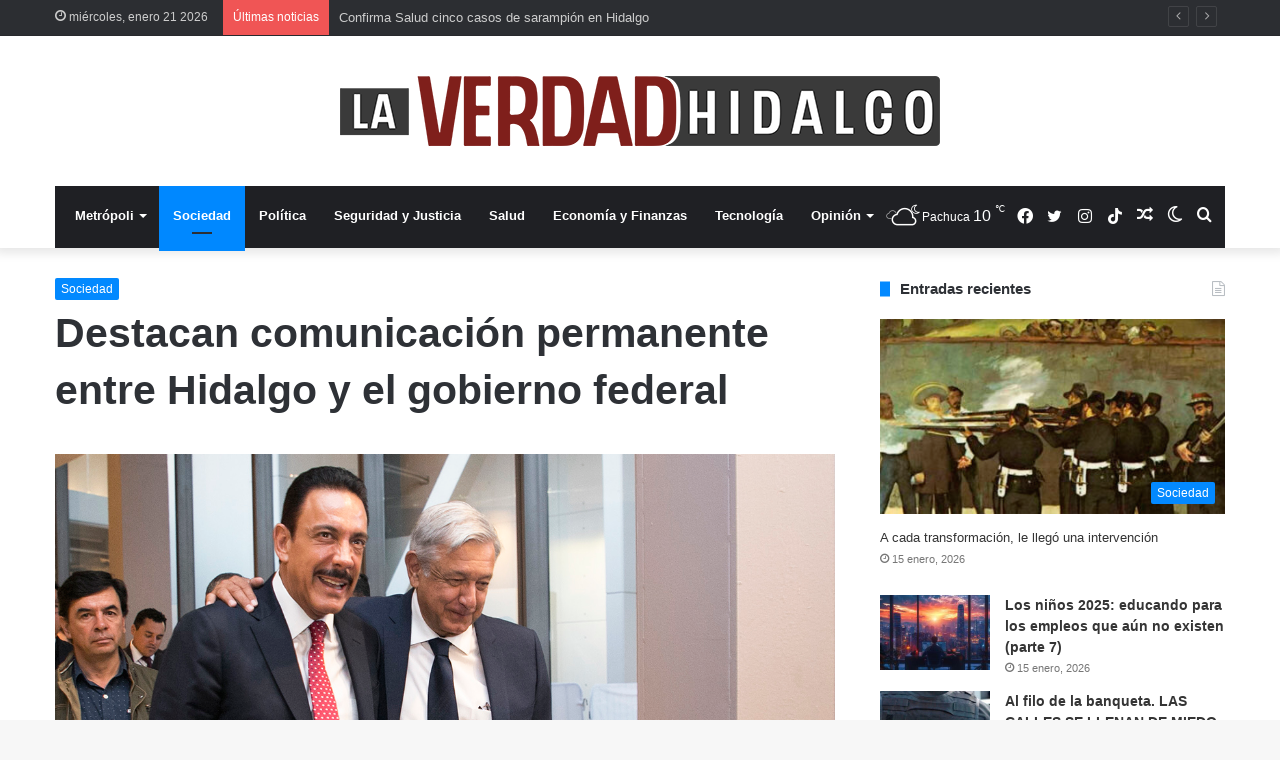

--- FILE ---
content_type: text/html; charset=UTF-8
request_url: https://laverdadhidalgo.com/destacan-comunicacion-permanente-entre-hidalgo-y-el-gobierno-federal/
body_size: 27478
content:
<!DOCTYPE html>
<html lang="es-MX" class="" data-skin="light">
<head>
	<meta charset="UTF-8" />
	<link rel="profile" href="https://gmpg.org/xfn/11" />
			<script type="text/javascript">try{if("undefined"!=typeof localStorage){var tieSkin=localStorage.getItem("tie-skin"),html=document.getElementsByTagName("html")[0].classList,htmlSkin="light";if(html.contains("dark-skin")&&(htmlSkin="dark"),null!=tieSkin&&tieSkin!=htmlSkin){html.add("tie-skin-inverted");var tieSkinInverted=!0}"dark"==tieSkin?html.add("dark-skin"):"light"==tieSkin&&html.remove("dark-skin")}}catch(t){console.log(t)}</script>
		<style>
#wpadminbar #wp-admin-bar-wccp_free_top_button .ab-icon:before {
	content: "\f160";
	color: #02CA02;
	top: 3px;
}
#wpadminbar #wp-admin-bar-wccp_free_top_button .ab-icon {
	transform: rotate(45deg);
}
</style>
<meta name='robots' content='index, follow, max-image-preview:large, max-snippet:-1, max-video-preview:-1' />

	<!-- This site is optimized with the Yoast SEO plugin v21.1 - https://yoast.com/wordpress/plugins/seo/ -->
	<title>Destacan comunicación permanente entre Hidalgo y el gobierno federal - La Verdad Hidalgo</title>
	<link rel="canonical" href="https://laverdadhidalgo.com/destacan-comunicacion-permanente-entre-hidalgo-y-el-gobierno-federal/" />
	<meta property="og:locale" content="es_MX" />
	<meta property="og:type" content="article" />
	<meta property="og:title" content="Destacan comunicación permanente entre Hidalgo y el gobierno federal - La Verdad Hidalgo" />
	<meta property="og:description" content="La construcción de la carretera Huejutla-Pachuca y de caminos de concreto en Tenango de Doria, además de 4 Hospitales de Respuesta Inmediata Covid-19, ejemplos Redacción &#8211; PACHUCA La coordinación y comunicación permanente que el gobernador Omar Fayad mantiene con el presidente Andrés Manuel López Obrador representan la base de las acciones y las políticas gubernamentales &hellip;" />
	<meta property="og:url" content="https://laverdadhidalgo.com/destacan-comunicacion-permanente-entre-hidalgo-y-el-gobierno-federal/" />
	<meta property="og:site_name" content="La Verdad Hidalgo" />
	<meta property="article:publisher" content="https://www.facebook.com/NoticiasLaVerdadHidalgo" />
	<meta property="article:published_time" content="2020-06-18T00:50:32+00:00" />
	<meta property="article:modified_time" content="2020-06-18T04:41:39+00:00" />
	<meta property="og:image" content="https://laverdadhidalgo.com/wp-content/uploads/2020/06/FayadAMLO.jpg" />
	<meta property="og:image:width" content="1200" />
	<meta property="og:image:height" content="600" />
	<meta property="og:image:type" content="image/jpeg" />
	<meta name="author" content="Redacción" />
	<meta name="twitter:card" content="summary_large_image" />
	<meta name="twitter:image" content="https://laverdadhidalgo.com/wp-content/uploads/2020/06/FayadAMLO.jpg" />
	<meta name="twitter:creator" content="@LaVerdadHidalgo" />
	<meta name="twitter:site" content="@LaVerdadHidalgo" />
	<meta name="twitter:label1" content="Escrito por" />
	<meta name="twitter:data1" content="Redacción" />
	<meta name="twitter:label2" content="Tiempo de lectura" />
	<meta name="twitter:data2" content="3 minutos" />
	<script type="application/ld+json" class="yoast-schema-graph">{"@context":"https://schema.org","@graph":[{"@type":"Article","@id":"https://laverdadhidalgo.com/destacan-comunicacion-permanente-entre-hidalgo-y-el-gobierno-federal/#article","isPartOf":{"@id":"https://laverdadhidalgo.com/destacan-comunicacion-permanente-entre-hidalgo-y-el-gobierno-federal/"},"author":{"name":"Redacción","@id":"https://laverdadhidalgo.com/#/schema/person/8628fb9a7141a3d64f0d0d3599ea2cca"},"headline":"Destacan comunicación permanente entre Hidalgo y el gobierno federal","datePublished":"2020-06-18T00:50:32+00:00","dateModified":"2020-06-18T04:41:39+00:00","mainEntityOfPage":{"@id":"https://laverdadhidalgo.com/destacan-comunicacion-permanente-entre-hidalgo-y-el-gobierno-federal/"},"wordCount":556,"publisher":{"@id":"https://laverdadhidalgo.com/#organization"},"image":{"@id":"https://laverdadhidalgo.com/destacan-comunicacion-permanente-entre-hidalgo-y-el-gobierno-federal/#primaryimage"},"thumbnailUrl":"https://laverdadhidalgo.com/wp-content/uploads/2020/06/FayadAMLO.jpg","articleSection":["Sociedad"],"inLanguage":"es-MX"},{"@type":"WebPage","@id":"https://laverdadhidalgo.com/destacan-comunicacion-permanente-entre-hidalgo-y-el-gobierno-federal/","url":"https://laverdadhidalgo.com/destacan-comunicacion-permanente-entre-hidalgo-y-el-gobierno-federal/","name":"Destacan comunicación permanente entre Hidalgo y el gobierno federal - La Verdad Hidalgo","isPartOf":{"@id":"https://laverdadhidalgo.com/#website"},"primaryImageOfPage":{"@id":"https://laverdadhidalgo.com/destacan-comunicacion-permanente-entre-hidalgo-y-el-gobierno-federal/#primaryimage"},"image":{"@id":"https://laverdadhidalgo.com/destacan-comunicacion-permanente-entre-hidalgo-y-el-gobierno-federal/#primaryimage"},"thumbnailUrl":"https://laverdadhidalgo.com/wp-content/uploads/2020/06/FayadAMLO.jpg","datePublished":"2020-06-18T00:50:32+00:00","dateModified":"2020-06-18T04:41:39+00:00","breadcrumb":{"@id":"https://laverdadhidalgo.com/destacan-comunicacion-permanente-entre-hidalgo-y-el-gobierno-federal/#breadcrumb"},"inLanguage":"es-MX","potentialAction":[{"@type":"ReadAction","target":["https://laverdadhidalgo.com/destacan-comunicacion-permanente-entre-hidalgo-y-el-gobierno-federal/"]}]},{"@type":"ImageObject","inLanguage":"es-MX","@id":"https://laverdadhidalgo.com/destacan-comunicacion-permanente-entre-hidalgo-y-el-gobierno-federal/#primaryimage","url":"https://laverdadhidalgo.com/wp-content/uploads/2020/06/FayadAMLO.jpg","contentUrl":"https://laverdadhidalgo.com/wp-content/uploads/2020/06/FayadAMLO.jpg","width":1200,"height":600},{"@type":"BreadcrumbList","@id":"https://laverdadhidalgo.com/destacan-comunicacion-permanente-entre-hidalgo-y-el-gobierno-federal/#breadcrumb","itemListElement":[{"@type":"ListItem","position":1,"name":"Portada","item":"https://laverdadhidalgo.com/"},{"@type":"ListItem","position":2,"name":"Destacan comunicación permanente entre Hidalgo y el gobierno federal"}]},{"@type":"WebSite","@id":"https://laverdadhidalgo.com/#website","url":"https://laverdadhidalgo.com/","name":"La Verdad Hidalgo","description":"Diario digital sobre política y sociedad","publisher":{"@id":"https://laverdadhidalgo.com/#organization"},"potentialAction":[{"@type":"SearchAction","target":{"@type":"EntryPoint","urlTemplate":"https://laverdadhidalgo.com/?s={search_term_string}"},"query-input":"required name=search_term_string"}],"inLanguage":"es-MX"},{"@type":"Organization","@id":"https://laverdadhidalgo.com/#organization","name":"La Verdad Hidalgo","url":"https://laverdadhidalgo.com/","logo":{"@type":"ImageObject","inLanguage":"es-MX","@id":"https://laverdadhidalgo.com/#/schema/logo/image/","url":"https://laverdadhidalgo.com/wp-content/uploads/2022/05/cropped-LOGO-Ch.jpg","contentUrl":"https://laverdadhidalgo.com/wp-content/uploads/2022/05/cropped-LOGO-Ch.jpg","width":512,"height":512,"caption":"La Verdad Hidalgo"},"image":{"@id":"https://laverdadhidalgo.com/#/schema/logo/image/"},"sameAs":["https://www.facebook.com/NoticiasLaVerdadHidalgo","https://twitter.com/LaVerdadHidalgo"]},{"@type":"Person","@id":"https://laverdadhidalgo.com/#/schema/person/8628fb9a7141a3d64f0d0d3599ea2cca","name":"Redacción","image":{"@type":"ImageObject","inLanguage":"es-MX","@id":"https://laverdadhidalgo.com/#/schema/person/image/","url":"https://secure.gravatar.com/avatar/0760bf3e0476ce39bf372d6429eb3d1f?s=96&r=g","contentUrl":"https://secure.gravatar.com/avatar/0760bf3e0476ce39bf372d6429eb3d1f?s=96&r=g","caption":"Redacción"},"url":"https://laverdadhidalgo.com/author/admin/"}]}</script>
	<!-- / Yoast SEO plugin. -->


<link rel="alternate" type="application/rss+xml" title="La Verdad Hidalgo &raquo; Feed" href="https://laverdadhidalgo.com/feed/" />
<link rel="alternate" type="application/rss+xml" title="La Verdad Hidalgo &raquo; RSS de los comentarios" href="https://laverdadhidalgo.com/comments/feed/" />
<script type="text/javascript">
window._wpemojiSettings = {"baseUrl":"https:\/\/s.w.org\/images\/core\/emoji\/14.0.0\/72x72\/","ext":".png","svgUrl":"https:\/\/s.w.org\/images\/core\/emoji\/14.0.0\/svg\/","svgExt":".svg","source":{"concatemoji":"https:\/\/laverdadhidalgo.com\/wp-includes\/js\/wp-emoji-release.min.js?ver=6.1.9"}};
/*! This file is auto-generated */
!function(e,a,t){var n,r,o,i=a.createElement("canvas"),p=i.getContext&&i.getContext("2d");function s(e,t){var a=String.fromCharCode,e=(p.clearRect(0,0,i.width,i.height),p.fillText(a.apply(this,e),0,0),i.toDataURL());return p.clearRect(0,0,i.width,i.height),p.fillText(a.apply(this,t),0,0),e===i.toDataURL()}function c(e){var t=a.createElement("script");t.src=e,t.defer=t.type="text/javascript",a.getElementsByTagName("head")[0].appendChild(t)}for(o=Array("flag","emoji"),t.supports={everything:!0,everythingExceptFlag:!0},r=0;r<o.length;r++)t.supports[o[r]]=function(e){if(p&&p.fillText)switch(p.textBaseline="top",p.font="600 32px Arial",e){case"flag":return s([127987,65039,8205,9895,65039],[127987,65039,8203,9895,65039])?!1:!s([55356,56826,55356,56819],[55356,56826,8203,55356,56819])&&!s([55356,57332,56128,56423,56128,56418,56128,56421,56128,56430,56128,56423,56128,56447],[55356,57332,8203,56128,56423,8203,56128,56418,8203,56128,56421,8203,56128,56430,8203,56128,56423,8203,56128,56447]);case"emoji":return!s([129777,127995,8205,129778,127999],[129777,127995,8203,129778,127999])}return!1}(o[r]),t.supports.everything=t.supports.everything&&t.supports[o[r]],"flag"!==o[r]&&(t.supports.everythingExceptFlag=t.supports.everythingExceptFlag&&t.supports[o[r]]);t.supports.everythingExceptFlag=t.supports.everythingExceptFlag&&!t.supports.flag,t.DOMReady=!1,t.readyCallback=function(){t.DOMReady=!0},t.supports.everything||(n=function(){t.readyCallback()},a.addEventListener?(a.addEventListener("DOMContentLoaded",n,!1),e.addEventListener("load",n,!1)):(e.attachEvent("onload",n),a.attachEvent("onreadystatechange",function(){"complete"===a.readyState&&t.readyCallback()})),(e=t.source||{}).concatemoji?c(e.concatemoji):e.wpemoji&&e.twemoji&&(c(e.twemoji),c(e.wpemoji)))}(window,document,window._wpemojiSettings);
</script>
<style type="text/css">
img.wp-smiley,
img.emoji {
	display: inline !important;
	border: none !important;
	box-shadow: none !important;
	height: 1em !important;
	width: 1em !important;
	margin: 0 0.07em !important;
	vertical-align: -0.1em !important;
	background: none !important;
	padding: 0 !important;
}
</style>
	
<link rel='stylesheet' id='wp-block-library-css' href='https://laverdadhidalgo.com/wp-includes/css/dist/block-library/style.min.css?ver=6.1.9' type='text/css' media='all' />
<style id='wp-block-library-theme-inline-css' type='text/css'>
.wp-block-audio figcaption{color:#555;font-size:13px;text-align:center}.is-dark-theme .wp-block-audio figcaption{color:hsla(0,0%,100%,.65)}.wp-block-audio{margin:0 0 1em}.wp-block-code{border:1px solid #ccc;border-radius:4px;font-family:Menlo,Consolas,monaco,monospace;padding:.8em 1em}.wp-block-embed figcaption{color:#555;font-size:13px;text-align:center}.is-dark-theme .wp-block-embed figcaption{color:hsla(0,0%,100%,.65)}.wp-block-embed{margin:0 0 1em}.blocks-gallery-caption{color:#555;font-size:13px;text-align:center}.is-dark-theme .blocks-gallery-caption{color:hsla(0,0%,100%,.65)}.wp-block-image figcaption{color:#555;font-size:13px;text-align:center}.is-dark-theme .wp-block-image figcaption{color:hsla(0,0%,100%,.65)}.wp-block-image{margin:0 0 1em}.wp-block-pullquote{border-top:4px solid;border-bottom:4px solid;margin-bottom:1.75em;color:currentColor}.wp-block-pullquote__citation,.wp-block-pullquote cite,.wp-block-pullquote footer{color:currentColor;text-transform:uppercase;font-size:.8125em;font-style:normal}.wp-block-quote{border-left:.25em solid;margin:0 0 1.75em;padding-left:1em}.wp-block-quote cite,.wp-block-quote footer{color:currentColor;font-size:.8125em;position:relative;font-style:normal}.wp-block-quote.has-text-align-right{border-left:none;border-right:.25em solid;padding-left:0;padding-right:1em}.wp-block-quote.has-text-align-center{border:none;padding-left:0}.wp-block-quote.is-large,.wp-block-quote.is-style-large,.wp-block-quote.is-style-plain{border:none}.wp-block-search .wp-block-search__label{font-weight:700}.wp-block-search__button{border:1px solid #ccc;padding:.375em .625em}:where(.wp-block-group.has-background){padding:1.25em 2.375em}.wp-block-separator.has-css-opacity{opacity:.4}.wp-block-separator{border:none;border-bottom:2px solid;margin-left:auto;margin-right:auto}.wp-block-separator.has-alpha-channel-opacity{opacity:1}.wp-block-separator:not(.is-style-wide):not(.is-style-dots){width:100px}.wp-block-separator.has-background:not(.is-style-dots){border-bottom:none;height:1px}.wp-block-separator.has-background:not(.is-style-wide):not(.is-style-dots){height:2px}.wp-block-table{margin:"0 0 1em 0"}.wp-block-table thead{border-bottom:3px solid}.wp-block-table tfoot{border-top:3px solid}.wp-block-table td,.wp-block-table th{word-break:normal}.wp-block-table figcaption{color:#555;font-size:13px;text-align:center}.is-dark-theme .wp-block-table figcaption{color:hsla(0,0%,100%,.65)}.wp-block-video figcaption{color:#555;font-size:13px;text-align:center}.is-dark-theme .wp-block-video figcaption{color:hsla(0,0%,100%,.65)}.wp-block-video{margin:0 0 1em}.wp-block-template-part.has-background{padding:1.25em 2.375em;margin-top:0;margin-bottom:0}
</style>
<link rel='stylesheet' id='classic-theme-styles-css' href='https://laverdadhidalgo.com/wp-includes/css/classic-themes.min.css?ver=1' type='text/css' media='all' />
<style id='global-styles-inline-css' type='text/css'>
body{--wp--preset--color--black: #000000;--wp--preset--color--cyan-bluish-gray: #abb8c3;--wp--preset--color--white: #ffffff;--wp--preset--color--pale-pink: #f78da7;--wp--preset--color--vivid-red: #cf2e2e;--wp--preset--color--luminous-vivid-orange: #ff6900;--wp--preset--color--luminous-vivid-amber: #fcb900;--wp--preset--color--light-green-cyan: #7bdcb5;--wp--preset--color--vivid-green-cyan: #00d084;--wp--preset--color--pale-cyan-blue: #8ed1fc;--wp--preset--color--vivid-cyan-blue: #0693e3;--wp--preset--color--vivid-purple: #9b51e0;--wp--preset--gradient--vivid-cyan-blue-to-vivid-purple: linear-gradient(135deg,rgba(6,147,227,1) 0%,rgb(155,81,224) 100%);--wp--preset--gradient--light-green-cyan-to-vivid-green-cyan: linear-gradient(135deg,rgb(122,220,180) 0%,rgb(0,208,130) 100%);--wp--preset--gradient--luminous-vivid-amber-to-luminous-vivid-orange: linear-gradient(135deg,rgba(252,185,0,1) 0%,rgba(255,105,0,1) 100%);--wp--preset--gradient--luminous-vivid-orange-to-vivid-red: linear-gradient(135deg,rgba(255,105,0,1) 0%,rgb(207,46,46) 100%);--wp--preset--gradient--very-light-gray-to-cyan-bluish-gray: linear-gradient(135deg,rgb(238,238,238) 0%,rgb(169,184,195) 100%);--wp--preset--gradient--cool-to-warm-spectrum: linear-gradient(135deg,rgb(74,234,220) 0%,rgb(151,120,209) 20%,rgb(207,42,186) 40%,rgb(238,44,130) 60%,rgb(251,105,98) 80%,rgb(254,248,76) 100%);--wp--preset--gradient--blush-light-purple: linear-gradient(135deg,rgb(255,206,236) 0%,rgb(152,150,240) 100%);--wp--preset--gradient--blush-bordeaux: linear-gradient(135deg,rgb(254,205,165) 0%,rgb(254,45,45) 50%,rgb(107,0,62) 100%);--wp--preset--gradient--luminous-dusk: linear-gradient(135deg,rgb(255,203,112) 0%,rgb(199,81,192) 50%,rgb(65,88,208) 100%);--wp--preset--gradient--pale-ocean: linear-gradient(135deg,rgb(255,245,203) 0%,rgb(182,227,212) 50%,rgb(51,167,181) 100%);--wp--preset--gradient--electric-grass: linear-gradient(135deg,rgb(202,248,128) 0%,rgb(113,206,126) 100%);--wp--preset--gradient--midnight: linear-gradient(135deg,rgb(2,3,129) 0%,rgb(40,116,252) 100%);--wp--preset--duotone--dark-grayscale: url('#wp-duotone-dark-grayscale');--wp--preset--duotone--grayscale: url('#wp-duotone-grayscale');--wp--preset--duotone--purple-yellow: url('#wp-duotone-purple-yellow');--wp--preset--duotone--blue-red: url('#wp-duotone-blue-red');--wp--preset--duotone--midnight: url('#wp-duotone-midnight');--wp--preset--duotone--magenta-yellow: url('#wp-duotone-magenta-yellow');--wp--preset--duotone--purple-green: url('#wp-duotone-purple-green');--wp--preset--duotone--blue-orange: url('#wp-duotone-blue-orange');--wp--preset--font-size--small: 13px;--wp--preset--font-size--medium: 20px;--wp--preset--font-size--large: 36px;--wp--preset--font-size--x-large: 42px;--wp--preset--spacing--20: 0.44rem;--wp--preset--spacing--30: 0.67rem;--wp--preset--spacing--40: 1rem;--wp--preset--spacing--50: 1.5rem;--wp--preset--spacing--60: 2.25rem;--wp--preset--spacing--70: 3.38rem;--wp--preset--spacing--80: 5.06rem;}:where(.is-layout-flex){gap: 0.5em;}body .is-layout-flow > .alignleft{float: left;margin-inline-start: 0;margin-inline-end: 2em;}body .is-layout-flow > .alignright{float: right;margin-inline-start: 2em;margin-inline-end: 0;}body .is-layout-flow > .aligncenter{margin-left: auto !important;margin-right: auto !important;}body .is-layout-constrained > .alignleft{float: left;margin-inline-start: 0;margin-inline-end: 2em;}body .is-layout-constrained > .alignright{float: right;margin-inline-start: 2em;margin-inline-end: 0;}body .is-layout-constrained > .aligncenter{margin-left: auto !important;margin-right: auto !important;}body .is-layout-constrained > :where(:not(.alignleft):not(.alignright):not(.alignfull)){max-width: var(--wp--style--global--content-size);margin-left: auto !important;margin-right: auto !important;}body .is-layout-constrained > .alignwide{max-width: var(--wp--style--global--wide-size);}body .is-layout-flex{display: flex;}body .is-layout-flex{flex-wrap: wrap;align-items: center;}body .is-layout-flex > *{margin: 0;}:where(.wp-block-columns.is-layout-flex){gap: 2em;}.has-black-color{color: var(--wp--preset--color--black) !important;}.has-cyan-bluish-gray-color{color: var(--wp--preset--color--cyan-bluish-gray) !important;}.has-white-color{color: var(--wp--preset--color--white) !important;}.has-pale-pink-color{color: var(--wp--preset--color--pale-pink) !important;}.has-vivid-red-color{color: var(--wp--preset--color--vivid-red) !important;}.has-luminous-vivid-orange-color{color: var(--wp--preset--color--luminous-vivid-orange) !important;}.has-luminous-vivid-amber-color{color: var(--wp--preset--color--luminous-vivid-amber) !important;}.has-light-green-cyan-color{color: var(--wp--preset--color--light-green-cyan) !important;}.has-vivid-green-cyan-color{color: var(--wp--preset--color--vivid-green-cyan) !important;}.has-pale-cyan-blue-color{color: var(--wp--preset--color--pale-cyan-blue) !important;}.has-vivid-cyan-blue-color{color: var(--wp--preset--color--vivid-cyan-blue) !important;}.has-vivid-purple-color{color: var(--wp--preset--color--vivid-purple) !important;}.has-black-background-color{background-color: var(--wp--preset--color--black) !important;}.has-cyan-bluish-gray-background-color{background-color: var(--wp--preset--color--cyan-bluish-gray) !important;}.has-white-background-color{background-color: var(--wp--preset--color--white) !important;}.has-pale-pink-background-color{background-color: var(--wp--preset--color--pale-pink) !important;}.has-vivid-red-background-color{background-color: var(--wp--preset--color--vivid-red) !important;}.has-luminous-vivid-orange-background-color{background-color: var(--wp--preset--color--luminous-vivid-orange) !important;}.has-luminous-vivid-amber-background-color{background-color: var(--wp--preset--color--luminous-vivid-amber) !important;}.has-light-green-cyan-background-color{background-color: var(--wp--preset--color--light-green-cyan) !important;}.has-vivid-green-cyan-background-color{background-color: var(--wp--preset--color--vivid-green-cyan) !important;}.has-pale-cyan-blue-background-color{background-color: var(--wp--preset--color--pale-cyan-blue) !important;}.has-vivid-cyan-blue-background-color{background-color: var(--wp--preset--color--vivid-cyan-blue) !important;}.has-vivid-purple-background-color{background-color: var(--wp--preset--color--vivid-purple) !important;}.has-black-border-color{border-color: var(--wp--preset--color--black) !important;}.has-cyan-bluish-gray-border-color{border-color: var(--wp--preset--color--cyan-bluish-gray) !important;}.has-white-border-color{border-color: var(--wp--preset--color--white) !important;}.has-pale-pink-border-color{border-color: var(--wp--preset--color--pale-pink) !important;}.has-vivid-red-border-color{border-color: var(--wp--preset--color--vivid-red) !important;}.has-luminous-vivid-orange-border-color{border-color: var(--wp--preset--color--luminous-vivid-orange) !important;}.has-luminous-vivid-amber-border-color{border-color: var(--wp--preset--color--luminous-vivid-amber) !important;}.has-light-green-cyan-border-color{border-color: var(--wp--preset--color--light-green-cyan) !important;}.has-vivid-green-cyan-border-color{border-color: var(--wp--preset--color--vivid-green-cyan) !important;}.has-pale-cyan-blue-border-color{border-color: var(--wp--preset--color--pale-cyan-blue) !important;}.has-vivid-cyan-blue-border-color{border-color: var(--wp--preset--color--vivid-cyan-blue) !important;}.has-vivid-purple-border-color{border-color: var(--wp--preset--color--vivid-purple) !important;}.has-vivid-cyan-blue-to-vivid-purple-gradient-background{background: var(--wp--preset--gradient--vivid-cyan-blue-to-vivid-purple) !important;}.has-light-green-cyan-to-vivid-green-cyan-gradient-background{background: var(--wp--preset--gradient--light-green-cyan-to-vivid-green-cyan) !important;}.has-luminous-vivid-amber-to-luminous-vivid-orange-gradient-background{background: var(--wp--preset--gradient--luminous-vivid-amber-to-luminous-vivid-orange) !important;}.has-luminous-vivid-orange-to-vivid-red-gradient-background{background: var(--wp--preset--gradient--luminous-vivid-orange-to-vivid-red) !important;}.has-very-light-gray-to-cyan-bluish-gray-gradient-background{background: var(--wp--preset--gradient--very-light-gray-to-cyan-bluish-gray) !important;}.has-cool-to-warm-spectrum-gradient-background{background: var(--wp--preset--gradient--cool-to-warm-spectrum) !important;}.has-blush-light-purple-gradient-background{background: var(--wp--preset--gradient--blush-light-purple) !important;}.has-blush-bordeaux-gradient-background{background: var(--wp--preset--gradient--blush-bordeaux) !important;}.has-luminous-dusk-gradient-background{background: var(--wp--preset--gradient--luminous-dusk) !important;}.has-pale-ocean-gradient-background{background: var(--wp--preset--gradient--pale-ocean) !important;}.has-electric-grass-gradient-background{background: var(--wp--preset--gradient--electric-grass) !important;}.has-midnight-gradient-background{background: var(--wp--preset--gradient--midnight) !important;}.has-small-font-size{font-size: var(--wp--preset--font-size--small) !important;}.has-medium-font-size{font-size: var(--wp--preset--font-size--medium) !important;}.has-large-font-size{font-size: var(--wp--preset--font-size--large) !important;}.has-x-large-font-size{font-size: var(--wp--preset--font-size--x-large) !important;}
.wp-block-navigation a:where(:not(.wp-element-button)){color: inherit;}
:where(.wp-block-columns.is-layout-flex){gap: 2em;}
.wp-block-pullquote{font-size: 1.5em;line-height: 1.6;}
</style>
<link rel='stylesheet' id='widgetopts-styles-css' href='https://laverdadhidalgo.com/wp-content/plugins/widget-options/assets/css/widget-options.css?ver=4.1.3' type='text/css' media='all' />
<link rel='stylesheet' id='tie-css-base-css' href='https://laverdadhidalgo.com/wp-content/themes/jannah/assets/css/base.min.css?ver=5.4.10' type='text/css' media='all' />
<link rel='stylesheet' id='tie-css-styles-css' href='https://laverdadhidalgo.com/wp-content/themes/jannah/assets/css/style.min.css?ver=5.4.10' type='text/css' media='all' />
<link rel='stylesheet' id='tie-css-widgets-css' href='https://laverdadhidalgo.com/wp-content/themes/jannah/assets/css/widgets.min.css?ver=5.4.10' type='text/css' media='all' />
<link rel='stylesheet' id='tie-css-helpers-css' href='https://laverdadhidalgo.com/wp-content/themes/jannah/assets/css/helpers.min.css?ver=5.4.10' type='text/css' media='all' />
<link rel='stylesheet' id='tie-fontawesome5-css' href='https://laverdadhidalgo.com/wp-content/themes/jannah/assets/css/fontawesome.css?ver=5.4.10' type='text/css' media='all' />
<link rel='stylesheet' id='tie-css-ilightbox-css' href='https://laverdadhidalgo.com/wp-content/themes/jannah/assets/ilightbox/dark-skin/skin.css?ver=5.4.10' type='text/css' media='all' />
<link rel='stylesheet' id='tie-css-single-css' href='https://laverdadhidalgo.com/wp-content/themes/jannah/assets/css/single.min.css?ver=5.4.10' type='text/css' media='all' />
<link rel='stylesheet' id='tie-css-print-css' href='https://laverdadhidalgo.com/wp-content/themes/jannah/assets/css/print.css?ver=5.4.10' type='text/css' media='print' />
<link rel='stylesheet' id='wps-visitor-style-css' href='https://laverdadhidalgo.com/wp-content/plugins/wps-visitor-counter/styles/css/default.css?ver=2' type='text/css' media='all' />
<style id='wps-visitor-style-inline-css' type='text/css'>
#the-post .entry-content,#the-post .entry-content p{font-size: 17px;}@media (min-width: 1200px){.container{width: auto;}}.boxed-layout #tie-wrapper,.boxed-layout .fixed-nav{max-width: 1530px;}@media (min-width: 1500px){.container,.wide-next-prev-slider-wrapper .slider-main-container{max-width: 1500px;}}@media (max-width: 1250px){.share-buttons-sticky{display: none;}}
</style>
<script type='text/javascript' src='https://laverdadhidalgo.com/wp-includes/js/jquery/jquery.min.js?ver=3.6.1' id='jquery-core-js'></script>
<script type='text/javascript' src='https://laverdadhidalgo.com/wp-includes/js/jquery/jquery-migrate.min.js?ver=3.3.2' id='jquery-migrate-js'></script>
<script type='text/javascript' id='wps-js-extra'>
/* <![CDATA[ */
var wpspagevisit = {"ajaxurl":"https:\/\/laverdadhidalgo.com\/wp-admin\/admin-ajax.php","ajax_nonce":"b1bc055200"};
/* ]]> */
</script>
<script type='text/javascript' src='https://laverdadhidalgo.com/wp-content/plugins/wps-visitor-counter/styles/js/custom.js?ver=1' id='wps-js'></script>
<link rel="https://api.w.org/" href="https://laverdadhidalgo.com/wp-json/" /><link rel="alternate" type="application/json" href="https://laverdadhidalgo.com/wp-json/wp/v2/posts/6006" /><link rel="EditURI" type="application/rsd+xml" title="RSD" href="https://laverdadhidalgo.com/xmlrpc.php?rsd" />
<link rel="wlwmanifest" type="application/wlwmanifest+xml" href="https://laverdadhidalgo.com/wp-includes/wlwmanifest.xml" />
<meta name="generator" content="WordPress 6.1.9" />
<link rel='shortlink' href='https://laverdadhidalgo.com/?p=6006' />
<link rel="alternate" type="application/json+oembed" href="https://laverdadhidalgo.com/wp-json/oembed/1.0/embed?url=https%3A%2F%2Flaverdadhidalgo.com%2Fdestacan-comunicacion-permanente-entre-hidalgo-y-el-gobierno-federal%2F" />
<link rel="alternate" type="text/xml+oembed" href="https://laverdadhidalgo.com/wp-json/oembed/1.0/embed?url=https%3A%2F%2Flaverdadhidalgo.com%2Fdestacan-comunicacion-permanente-entre-hidalgo-y-el-gobierno-federal%2F&#038;format=xml" />
<style>
.unselectable
{
-moz-user-select:none;
-webkit-user-select:none;
cursor: default;
}
html
{
-webkit-touch-callout: none;
-webkit-user-select: none;
-khtml-user-select: none;
-moz-user-select: none;
-ms-user-select: none;
user-select: none;
-webkit-tap-highlight-color: rgba(0,0,0,0);
}
</style>
<script id="wpcp_css_disable_selection" type="text/javascript">
var e = document.getElementsByTagName('body')[0];
if(e)
{
	e.setAttribute('unselectable',"on");
}
</script>
<meta http-equiv="X-UA-Compatible" content="IE=edge">
<meta name="theme-color" content="#0088ff" /><meta name="viewport" content="width=device-width, initial-scale=1.0" /><link rel="icon" href="https://laverdadhidalgo.com/wp-content/uploads/2022/05/cropped-LOGO-Ch-32x32.jpg" sizes="32x32" />
<link rel="icon" href="https://laverdadhidalgo.com/wp-content/uploads/2022/05/cropped-LOGO-Ch-192x192.jpg" sizes="192x192" />
<link rel="apple-touch-icon" href="https://laverdadhidalgo.com/wp-content/uploads/2022/05/cropped-LOGO-Ch-180x180.jpg" />
<meta name="msapplication-TileImage" content="https://laverdadhidalgo.com/wp-content/uploads/2022/05/cropped-LOGO-Ch-270x270.jpg" />
		<style type="text/css" id="wp-custom-css">
			.full-width .wide-slider-with-navfor-wrapper .thumb-title 
{
	font-size: 36px;
}

		</style>
		</head>

<body data-rsssl=1 id="tie-body" class="post-template-default single single-post postid-6006 single-format-standard unselectable wrapper-has-shadow block-head-8 magazine2 is-thumb-overlay-disabled is-desktop is-header-layout-2 sidebar-right has-sidebar post-layout-1 narrow-title-narrow-media post-meta-column has-mobile-share">

<svg xmlns="http://www.w3.org/2000/svg" viewBox="0 0 0 0" width="0" height="0" focusable="false" role="none" style="visibility: hidden; position: absolute; left: -9999px; overflow: hidden;" ><defs><filter id="wp-duotone-dark-grayscale"><feColorMatrix color-interpolation-filters="sRGB" type="matrix" values=" .299 .587 .114 0 0 .299 .587 .114 0 0 .299 .587 .114 0 0 .299 .587 .114 0 0 " /><feComponentTransfer color-interpolation-filters="sRGB" ><feFuncR type="table" tableValues="0 0.49803921568627" /><feFuncG type="table" tableValues="0 0.49803921568627" /><feFuncB type="table" tableValues="0 0.49803921568627" /><feFuncA type="table" tableValues="1 1" /></feComponentTransfer><feComposite in2="SourceGraphic" operator="in" /></filter></defs></svg><svg xmlns="http://www.w3.org/2000/svg" viewBox="0 0 0 0" width="0" height="0" focusable="false" role="none" style="visibility: hidden; position: absolute; left: -9999px; overflow: hidden;" ><defs><filter id="wp-duotone-grayscale"><feColorMatrix color-interpolation-filters="sRGB" type="matrix" values=" .299 .587 .114 0 0 .299 .587 .114 0 0 .299 .587 .114 0 0 .299 .587 .114 0 0 " /><feComponentTransfer color-interpolation-filters="sRGB" ><feFuncR type="table" tableValues="0 1" /><feFuncG type="table" tableValues="0 1" /><feFuncB type="table" tableValues="0 1" /><feFuncA type="table" tableValues="1 1" /></feComponentTransfer><feComposite in2="SourceGraphic" operator="in" /></filter></defs></svg><svg xmlns="http://www.w3.org/2000/svg" viewBox="0 0 0 0" width="0" height="0" focusable="false" role="none" style="visibility: hidden; position: absolute; left: -9999px; overflow: hidden;" ><defs><filter id="wp-duotone-purple-yellow"><feColorMatrix color-interpolation-filters="sRGB" type="matrix" values=" .299 .587 .114 0 0 .299 .587 .114 0 0 .299 .587 .114 0 0 .299 .587 .114 0 0 " /><feComponentTransfer color-interpolation-filters="sRGB" ><feFuncR type="table" tableValues="0.54901960784314 0.98823529411765" /><feFuncG type="table" tableValues="0 1" /><feFuncB type="table" tableValues="0.71764705882353 0.25490196078431" /><feFuncA type="table" tableValues="1 1" /></feComponentTransfer><feComposite in2="SourceGraphic" operator="in" /></filter></defs></svg><svg xmlns="http://www.w3.org/2000/svg" viewBox="0 0 0 0" width="0" height="0" focusable="false" role="none" style="visibility: hidden; position: absolute; left: -9999px; overflow: hidden;" ><defs><filter id="wp-duotone-blue-red"><feColorMatrix color-interpolation-filters="sRGB" type="matrix" values=" .299 .587 .114 0 0 .299 .587 .114 0 0 .299 .587 .114 0 0 .299 .587 .114 0 0 " /><feComponentTransfer color-interpolation-filters="sRGB" ><feFuncR type="table" tableValues="0 1" /><feFuncG type="table" tableValues="0 0.27843137254902" /><feFuncB type="table" tableValues="0.5921568627451 0.27843137254902" /><feFuncA type="table" tableValues="1 1" /></feComponentTransfer><feComposite in2="SourceGraphic" operator="in" /></filter></defs></svg><svg xmlns="http://www.w3.org/2000/svg" viewBox="0 0 0 0" width="0" height="0" focusable="false" role="none" style="visibility: hidden; position: absolute; left: -9999px; overflow: hidden;" ><defs><filter id="wp-duotone-midnight"><feColorMatrix color-interpolation-filters="sRGB" type="matrix" values=" .299 .587 .114 0 0 .299 .587 .114 0 0 .299 .587 .114 0 0 .299 .587 .114 0 0 " /><feComponentTransfer color-interpolation-filters="sRGB" ><feFuncR type="table" tableValues="0 0" /><feFuncG type="table" tableValues="0 0.64705882352941" /><feFuncB type="table" tableValues="0 1" /><feFuncA type="table" tableValues="1 1" /></feComponentTransfer><feComposite in2="SourceGraphic" operator="in" /></filter></defs></svg><svg xmlns="http://www.w3.org/2000/svg" viewBox="0 0 0 0" width="0" height="0" focusable="false" role="none" style="visibility: hidden; position: absolute; left: -9999px; overflow: hidden;" ><defs><filter id="wp-duotone-magenta-yellow"><feColorMatrix color-interpolation-filters="sRGB" type="matrix" values=" .299 .587 .114 0 0 .299 .587 .114 0 0 .299 .587 .114 0 0 .299 .587 .114 0 0 " /><feComponentTransfer color-interpolation-filters="sRGB" ><feFuncR type="table" tableValues="0.78039215686275 1" /><feFuncG type="table" tableValues="0 0.94901960784314" /><feFuncB type="table" tableValues="0.35294117647059 0.47058823529412" /><feFuncA type="table" tableValues="1 1" /></feComponentTransfer><feComposite in2="SourceGraphic" operator="in" /></filter></defs></svg><svg xmlns="http://www.w3.org/2000/svg" viewBox="0 0 0 0" width="0" height="0" focusable="false" role="none" style="visibility: hidden; position: absolute; left: -9999px; overflow: hidden;" ><defs><filter id="wp-duotone-purple-green"><feColorMatrix color-interpolation-filters="sRGB" type="matrix" values=" .299 .587 .114 0 0 .299 .587 .114 0 0 .299 .587 .114 0 0 .299 .587 .114 0 0 " /><feComponentTransfer color-interpolation-filters="sRGB" ><feFuncR type="table" tableValues="0.65098039215686 0.40392156862745" /><feFuncG type="table" tableValues="0 1" /><feFuncB type="table" tableValues="0.44705882352941 0.4" /><feFuncA type="table" tableValues="1 1" /></feComponentTransfer><feComposite in2="SourceGraphic" operator="in" /></filter></defs></svg><svg xmlns="http://www.w3.org/2000/svg" viewBox="0 0 0 0" width="0" height="0" focusable="false" role="none" style="visibility: hidden; position: absolute; left: -9999px; overflow: hidden;" ><defs><filter id="wp-duotone-blue-orange"><feColorMatrix color-interpolation-filters="sRGB" type="matrix" values=" .299 .587 .114 0 0 .299 .587 .114 0 0 .299 .587 .114 0 0 .299 .587 .114 0 0 " /><feComponentTransfer color-interpolation-filters="sRGB" ><feFuncR type="table" tableValues="0.098039215686275 1" /><feFuncG type="table" tableValues="0 0.66274509803922" /><feFuncB type="table" tableValues="0.84705882352941 0.41960784313725" /><feFuncA type="table" tableValues="1 1" /></feComponentTransfer><feComposite in2="SourceGraphic" operator="in" /></filter></defs></svg>

<div class="background-overlay">

	<div id="tie-container" class="site tie-container">

		
		<div id="tie-wrapper">

			
<header id="theme-header" class="theme-header header-layout-2 main-nav-dark main-nav-default-dark main-nav-below main-nav-boxed no-stream-item top-nav-active top-nav-dark top-nav-default-dark top-nav-above has-shadow has-normal-width-logo mobile-header-default">
	
<nav id="top-nav"  class="has-date-breaking top-nav header-nav has-breaking-news" aria-label="Secondary Navigation">
	<div class="container">
		<div class="topbar-wrapper">

			
					<div class="topbar-today-date tie-icon">
						miércoles, enero 21 2026					</div>
					
			<div class="tie-alignleft">
				
<div class="breaking controls-is-active">

	<span class="breaking-title">
		<span class="tie-icon-bolt breaking-icon" aria-hidden="true"></span>
		<span class="breaking-title-text">Últimas noticias</span>
	</span>

	<ul id="breaking-news-in-header" class="breaking-news" data-type="reveal" data-arrows="true" data-speed="3000">

		
							<li class="news-item">
								<a href="https://laverdadhidalgo.com/confirma-salud-cinco-casos-de-sarampion-en-hidalgo/">Confirma Salud cinco casos de sarampión en Hidalgo</a>
							</li>

							
							<li class="news-item">
								<a href="https://laverdadhidalgo.com/moodys-ubica-a-hidalgo-en-segundo-lugar-nacional-por-su-desempeno-financiero/">Moody’s ubica a Hidalgo en segundo lugar nacional por su desempeño financiero</a>
							</li>

							
							<li class="news-item">
								<a href="https://laverdadhidalgo.com/gabinete-de-seguridad-detiene-a-cinco-personas-y-recupera-10-vehiculos-en-tula/">Gabinete de Seguridad detiene a cinco personas y recupera 10 vehículos en Tula</a>
							</li>

							
							<li class="news-item">
								<a href="https://laverdadhidalgo.com/obesidad-reto-prioritario-de-salud-publica/">Obesidad, reto prioritario de salud pública</a>
							</li>

							
							<li class="news-item">
								<a href="https://laverdadhidalgo.com/congreso-de-hidalgo-distingue-al-embajador-de-alemania-en-mexico-clemens-von-goetze/">Congreso de Hidalgo distingue al embajador de Alemania en México, Clemens von Goetze</a>
							</li>

							
							<li class="news-item">
								<a href="https://laverdadhidalgo.com/rescatan-a-cinco-personas-extraviadas-en-mineral-del-chico/">Rescatan a cinco personas extraviadas en Mineral del Chico</a>
							</li>

							
							<li class="news-item">
								<a href="https://laverdadhidalgo.com/la-sociedad-del-descaro/">La sociedad del descaro</a>
							</li>

							
							<li class="news-item">
								<a href="https://laverdadhidalgo.com/anuncian-plataforma-transparencia-para-el-pueblo-en-hidalgo/">Anuncian plataforma “Transparencia para el Pueblo” en Hidalgo</a>
							</li>

							
							<li class="news-item">
								<a href="https://laverdadhidalgo.com/concierto-fake-de-caifanes-en-pachuca-interviene-policia-cibernetica/">¡Concierto “fake” de Caifanes en Pachuca! Interviene Policía Cibernética</a>
							</li>

							
							<li class="news-item">
								<a href="https://laverdadhidalgo.com/hidalgo-participara-en-la-fitur-2026/">Hidalgo participará en la Fitur 2026</a>
							</li>

							
	</ul>
</div><!-- #breaking /-->
			</div><!-- .tie-alignleft /-->

			<div class="tie-alignright">
							</div><!-- .tie-alignright /-->

		</div><!-- .topbar-wrapper /-->
	</div><!-- .container /-->
</nav><!-- #top-nav /-->

<div class="container header-container">
	<div class="tie-row logo-row">

		
		<div class="logo-wrapper">
			<div class="tie-col-md-4 logo-container clearfix">
				<div id="mobile-header-components-area_1" class="mobile-header-components"><ul class="components"><li class="mobile-component_menu custom-menu-link"><a href="#" id="mobile-menu-icon" class=""><span class="tie-mobile-menu-icon nav-icon is-layout-1"></span><span class="screen-reader-text">Menu</span></a></li></ul></div>
		<div id="logo" class="image-logo" >

			
			<a title="La Verdad Hidalgo" href="https://laverdadhidalgo.com/">
				
				<picture class="tie-logo-default tie-logo-picture">
					<source class="tie-logo-source-default tie-logo-source" srcset="https://laverdadhidalgo.com/wp-content/uploads/2025/12/Cabezal3.png">
					<img class="tie-logo-img-default tie-logo-img" src="https://laverdadhidalgo.com/wp-content/uploads/2025/12/Cabezal3.png" alt="La Verdad Hidalgo" width="600" height="70" style="max-height:70px; width: auto;" />
				</picture>
						</a>

			
		</div><!-- #logo /-->

		<div id="mobile-header-components-area_2" class="mobile-header-components"><ul class="components"><li class="mobile-component_search custom-menu-link">
				<a href="#" class="tie-search-trigger-mobile">
					<span class="tie-icon-search tie-search-icon" aria-hidden="true"></span>
					<span class="screen-reader-text">Buscar</span>
				</a>
			</li></ul></div>			</div><!-- .tie-col /-->
		</div><!-- .logo-wrapper /-->

		
	</div><!-- .tie-row /-->
</div><!-- .container /-->

<div class="main-nav-wrapper">
	<nav id="main-nav"  class="main-nav header-nav"  aria-label="Primary Navigation">
		<div class="container">

			<div class="main-menu-wrapper">

				
				<div id="menu-components-wrap">

					
					<div class="main-menu main-menu-wrap tie-alignleft">
						<div id="main-nav-menu" class="main-menu header-menu"><ul id="menu-menu-principal" class="menu" role="menubar"><li id="menu-item-140" class="menu-item menu-item-type-taxonomy menu-item-object-category menu-item-has-children menu-item-140"><a href="https://laverdadhidalgo.com/category/metropoli/">Metrópoli</a>
<ul class="sub-menu menu-sub-content">
	<li id="menu-item-155" class="menu-item menu-item-type-taxonomy menu-item-object-category menu-item-155"><a href="https://laverdadhidalgo.com/category/metropoli/pachuca/">Pachuca</a></li>
	<li id="menu-item-153" class="menu-item menu-item-type-taxonomy menu-item-object-category menu-item-153"><a href="https://laverdadhidalgo.com/category/metropoli/mineral-de-la-reforma/">Mineral de la Reforma</a></li>
	<li id="menu-item-154" class="menu-item menu-item-type-taxonomy menu-item-object-category menu-item-154"><a href="https://laverdadhidalgo.com/category/metropoli/mineral-del-monte/">Mineral del Monte</a></li>
	<li id="menu-item-156" class="menu-item menu-item-type-taxonomy menu-item-object-category menu-item-156"><a href="https://laverdadhidalgo.com/category/metropoli/san-agustin-tlaxiaca/">San Agustín Tlaxiaca</a></li>
	<li id="menu-item-157" class="menu-item menu-item-type-taxonomy menu-item-object-category menu-item-157"><a href="https://laverdadhidalgo.com/category/metropoli/zapotlan/">Zapotlán</a></li>
	<li id="menu-item-158" class="menu-item menu-item-type-taxonomy menu-item-object-category menu-item-158"><a href="https://laverdadhidalgo.com/category/metropoli/zempoala/">Zempoala</a></li>
</ul>
</li>
<li id="menu-item-151" class="menu-item menu-item-type-taxonomy menu-item-object-category current-post-ancestor current-menu-parent current-post-parent menu-item-151 tie-current-menu"><a href="https://laverdadhidalgo.com/category/sociedad/">Sociedad</a></li>
<li id="menu-item-147" class="menu-item menu-item-type-taxonomy menu-item-object-category menu-item-147"><a href="https://laverdadhidalgo.com/category/politica/">Política</a></li>
<li id="menu-item-149" class="menu-item menu-item-type-taxonomy menu-item-object-category menu-item-149"><a href="https://laverdadhidalgo.com/category/seguridad-y-justicia/">Seguridad y Justicia</a></li>
<li id="menu-item-148" class="menu-item menu-item-type-taxonomy menu-item-object-category menu-item-148"><a href="https://laverdadhidalgo.com/category/salud/">Salud</a></li>
<li id="menu-item-366" class="menu-item menu-item-type-taxonomy menu-item-object-category menu-item-366"><a href="https://laverdadhidalgo.com/category/economiayfinanzas/">Economía y Finanzas</a></li>
<li id="menu-item-3996" class="menu-item menu-item-type-taxonomy menu-item-object-category menu-item-3996"><a href="https://laverdadhidalgo.com/category/tecnologia/">Tecnología</a></li>
<li id="menu-item-1161" class="menu-item menu-item-type-taxonomy menu-item-object-category menu-item-has-children menu-item-1161"><a href="https://laverdadhidalgo.com/category/opinion/">Opinión</a>
<ul class="sub-menu menu-sub-content">
	<li id="menu-item-1163" class="menu-item menu-item-type-taxonomy menu-item-object-category menu-item-1163"><a href="https://laverdadhidalgo.com/category/opinion/memorias-de-un-subdesarrollado/">Memorias de un subdesarrollado</a></li>
	<li id="menu-item-1162" class="menu-item menu-item-type-taxonomy menu-item-object-category menu-item-1162"><a href="https://laverdadhidalgo.com/category/opinion/columna-invitada/">Columna invitada</a></li>
</ul>
</li>
</ul></div>					</div><!-- .main-menu.tie-alignleft /-->

					<ul class="components">		<li class="search-compact-icon menu-item custom-menu-link">
			<a href="#" class="tie-search-trigger">
				<span class="tie-icon-search tie-search-icon" aria-hidden="true"></span>
				<span class="screen-reader-text">Buscar</span>
			</a>
		</li>
			<li class="skin-icon menu-item custom-menu-link">
		<a href="#" class="change-skin" title="Switch skin">
			<span class="tie-icon-moon change-skin-icon" aria-hidden="true"></span>
			<span class="screen-reader-text">Switch skin</span>
		</a>
	</li>
		<li class="random-post-icon menu-item custom-menu-link">
		<a href="/destacan-comunicacion-permanente-entre-hidalgo-y-el-gobierno-federal/?random-post=1" class="random-post" title="Nota al azar" rel="nofollow">
			<span class="tie-icon-random" aria-hidden="true"></span>
			<span class="screen-reader-text">Nota al azar</span>
		</a>
	</li>
	 <li class="social-icons-item"><a class="social-link tiktok-social-icon" rel="external noopener nofollow" target="_blank" href="https://www.tiktok.com/@laverdadhidalgo"><span class="tie-social-icon tie-icon-tiktok"></span><span class="screen-reader-text">TikTok</span></a></li><li class="social-icons-item"><a class="social-link instagram-social-icon" rel="external noopener nofollow" target="_blank" href="https://www.instagram.com/laverdadhidalgo/?hl=es"><span class="tie-social-icon tie-icon-instagram"></span><span class="screen-reader-text">Instagram</span></a></li><li class="social-icons-item"><a class="social-link twitter-social-icon" rel="external noopener nofollow" target="_blank" href="https://twitter.com/LaVerdadHidalgo"><span class="tie-social-icon tie-icon-twitter"></span><span class="screen-reader-text">Twitter</span></a></li><li class="social-icons-item"><a class="social-link facebook-social-icon" rel="external noopener nofollow" target="_blank" href="https://www.facebook.com/NoticiasLaVerdadHidalgo"><span class="tie-social-icon tie-icon-facebook"></span><span class="screen-reader-text">Facebook</span></a></li> <li class="weather-menu-item menu-item custom-menu-link">
				<div class="tie-weather-widget " title="Scattered Clouds">
					<div class="weather-wrap">

						<div class="weather-forecast-day small-weather-icons">
							
					<div class="weather-icon">
						<div class="icon-cloud"></div>
						<div class="icon-cloud-behind"></div>
						<div class="icon-basecloud-bg"></div>
						<div class="icon-moon-animi"></div>
					</div>
										</div><!-- .weather-forecast-day -->

						<div class="city-data">
							<span>Pachuca</span>
							<span class="weather-current-temp">
								10								<sup>&#x2103;</sup>
							</span>
						</div><!-- .city-data -->

					</div><!-- .weather-wrap -->
				</div><!-- .tie-weather-widget -->
				</li></ul><!-- Components -->
				</div><!-- #menu-components-wrap /-->
			</div><!-- .main-menu-wrapper /-->
		</div><!-- .container /-->
	</nav><!-- #main-nav /-->
</div><!-- .main-nav-wrapper /-->

</header>

		<script type="text/javascript">
			try{if("undefined"!=typeof localStorage){var header,mnIsDark=!1,tnIsDark=!1;(header=document.getElementById("theme-header"))&&((header=header.classList).contains("main-nav-default-dark")&&(mnIsDark=!0),header.contains("top-nav-default-dark")&&(tnIsDark=!0),"dark"==tieSkin?(header.add("main-nav-dark","top-nav-dark"),header.remove("main-nav-light","top-nav-light")):"light"==tieSkin&&(mnIsDark||(header.remove("main-nav-dark"),header.add("main-nav-light")),tnIsDark||(header.remove("top-nav-dark"),header.add("top-nav-light"))))}}catch(a){console.log(a)}
		</script>
		<div id="content" class="site-content container"><div id="main-content-row" class="tie-row main-content-row">

<div class="main-content tie-col-md-8 tie-col-xs-12" role="main">

	
	<article id="the-post" class="container-wrapper post-content">

		
<header class="entry-header-outer">

	
	<div class="entry-header">

		<span class="post-cat-wrap"><a class="post-cat tie-cat-13" href="https://laverdadhidalgo.com/category/sociedad/">Sociedad</a></span>
		<h1 class="post-title entry-title">Destacan comunicación permanente entre Hidalgo y el gobierno federal</h1>

		<div id="single-post-meta" class="post-meta clearfix"><span class="date meta-item tie-icon">17 junio, 2020</span><div class="tie-alignright"><span class="meta-reading-time meta-item"><span class="tie-icon-bookmark" aria-hidden="true"></span> 2 minutos de lectura</span> </div></div><!-- .post-meta -->	</div><!-- .entry-header /-->

	
	
</header><!-- .entry-header-outer /-->

<div  class="featured-area"><div class="featured-area-inner"><figure class="single-featured-image"><img width="1200" height="600" src="https://laverdadhidalgo.com/wp-content/uploads/2020/06/FayadAMLO.jpg" class="attachment-full size-full wp-post-image" alt="" decoding="async" is_main_img="1" srcset="https://laverdadhidalgo.com/wp-content/uploads/2020/06/FayadAMLO.jpg 1200w, https://laverdadhidalgo.com/wp-content/uploads/2020/06/FayadAMLO-768x384.jpg 768w, https://laverdadhidalgo.com/wp-content/uploads/2020/06/FayadAMLO-1024x512.jpg 1024w" sizes="(max-width: 1200px) 100vw, 1200px" /></figure></div></div>
		<div class="entry-content entry clearfix">

			
			
<h4>La construcción de la carretera Huejutla-Pachuca y de caminos de concreto en Tenango de Doria, además de 4 Hospitales de Respuesta Inmediata Covid-19, ejemplos</h4>



<span id="more-6006"></span>



<hr class="wp-block-separator"/>



<h6><strong>Redacción</strong> &#8211; PACHUCA</h6>



<hr class="wp-block-separator"/>



<p>La coordinación y comunicación permanente que el gobernador Omar Fayad mantiene con el presidente Andrés Manuel López Obrador representan la base de las acciones y las políticas gubernamentales en beneficio de la población, aseguró el Ejecutivo estatal.</p>



<p>En un comunicado, recordó que el 21 de julio del 2019, durante el “Diálogo con la comunidad” del hospital de Huejutla, el jefe de la nación compartió parte de la conversación telefónica con el hidalguense Arturo Herrera Gutiérrez: “Fíjate que hice un compromiso allá en tu tierra de ampliar el camino Pachuca-Huejutla, ayúdame, dale seguimiento, están autorizados todos los recursos”.</p>



<p>Dicha infraestructura es estratégica para el desarrollo de actividades económicas, turísticas y sociales de la entidad; además, contribuirá en la industria minera, ya que esa región es una de las principales zonas extractoras de manganeso del mundo.</p>



<p>A inicios de este año, el titular de la Secretaría de Hacienda y Crédito Público (SHCP), Arturo Herrera, supervisó los avances de la referida obra; en marzo regresó nuevamente el funcionario federal para constatar los trabajos de construcción de un sistema de alcantarillado sanitario, planta de tratamiento de aguas residuales y biodigestores para beneficio de los habitantes de la localidad de Taxhié, en donde ponderó que la prioridad de la federación son las obras “más sentidas” por las comunidades.</p>



<p>El 4 de enero de este año, el presidente López Obrador anunció el programa de construcción de caminos de concreto con mano de obra local en Tenango de Doria, durante el diálogo que sostuvo con habitantes de la zona Otomí-Tepehua.</p>



<p>Sobre el trabajo coordinado con el gobierno estatal, el presidente López Obrador dijo en Metepec, durante el “Diálogo con la comunidad” del IMSS: &#8220;En Hidalgo nos llevamos muy bien con el gobernador Omar Fayad; no ganamos nada peleándonos”, precisó.</p>



<p>De los ocho Hospitales de Respuesta Inmediata Covid-19 que el gobernador Fayad puso en marcha para atender la contingencia sanitaria, cuatro forman parte de la coordinación permanente que Hidalgo mantiene con el gobierno federal, a través de la Secretaría de la Defensa Nacional (Sedena) y con Instituto de Salud para el Bienestar (Insabi); dicha infraestructura hospitalaria opera en Huichapan, Zimapán, Metztitlán y en Pachuca.</p>



<p>El pasado 4 de febrero, la Secretaría de Turismo (Sectur) y gobierno estatal firmaron un convenio de coordinación para que Hidalgo sea la sede bienal del Tianguis de Pueblos Mágicos en México.</p>



<p>“Afortunadamente aquí en el estado de Hidalgo, más que gobernador, existe un estadista, un político de oficio, un político profesional, que a la primera la agarró y se hizo el Tianguis de Pueblos Mágicos”, destacó en su mensaje el titular de la Sectur, Miguel Torruco Márquez.</p>



<p>Expuso que, en acuerdo con el presidente y derivado de los resultados de la coordinación con el gobierno de Omar Fayad, eligieron a Hidalgo como sede permanente del Tianguis de Pueblos Mágicos.</p>



<div id="media_image-30" class="container-wrapper widget widget_media_image amr_widget"><a href="http://ahorraydisfruta.hidalgo.gob.mx"><img width="2100" height="1209" src="https://laverdadhidalgo.com/wp-content/uploads/2020/06/bann1-1.jpg" class="image wp-image-5901  attachment-full size-full" alt="" decoding="async" loading="lazy" style="max-width: 100%; height: auto;" srcset="https://laverdadhidalgo.com/wp-content/uploads/2020/06/bann1-1.jpg 2100w, https://laverdadhidalgo.com/wp-content/uploads/2020/06/bann1-1-768x442.jpg 768w, https://laverdadhidalgo.com/wp-content/uploads/2020/06/bann1-1-1536x884.jpg 1536w, https://laverdadhidalgo.com/wp-content/uploads/2020/06/bann1-1-2048x1179.jpg 2048w, https://laverdadhidalgo.com/wp-content/uploads/2020/06/bann1-1-1024x590.jpg 1024w" sizes="(max-width: 2100px) 100vw, 2100px" /></a><div class="clearfix"></div></div><!-- .widget /-->



<div style="height:20px" aria-hidden="true" class="wp-block-spacer"></div>

			
		</div><!-- .entry-content /-->

				<div id="post-extra-info">
			<div class="theiaStickySidebar">
				<div id="single-post-meta" class="post-meta clearfix"><span class="date meta-item tie-icon">17 junio, 2020</span><div class="tie-alignright"><span class="meta-reading-time meta-item"><span class="tie-icon-bookmark" aria-hidden="true"></span> 2 minutos de lectura</span> </div></div><!-- .post-meta -->			</div>
		</div>

		<div class="clearfix"></div>
		<script id="tie-schema-json" type="application/ld+json">{"@context":"http:\/\/schema.org","@type":"Article","dateCreated":"2020-06-17T19:50:32-05:00","datePublished":"2020-06-17T19:50:32-05:00","dateModified":"2020-06-17T23:41:39-05:00","headline":"Destacan comunicaci\u00f3n permanente entre Hidalgo y el gobierno federal","name":"Destacan comunicaci\u00f3n permanente entre Hidalgo y el gobierno federal","keywords":[],"url":"https:\/\/laverdadhidalgo.com\/destacan-comunicacion-permanente-entre-hidalgo-y-el-gobierno-federal\/","description":"La construcci\u00f3n de la carretera Huejutla-Pachuca y de caminos de concreto en Tenango de Doria, adem\u00e1s de 4 Hospitales de Respuesta Inmediata Covid-19, ejemplos Redacci\u00f3n - PACHUCA La coordinaci\u00f3n y co","copyrightYear":"2020","articleSection":"Sociedad","articleBody":"\nLa construcci\u00f3n de la carretera Huejutla-Pachuca y de caminos de concreto en Tenango de Doria, adem\u00e1s de 4 Hospitales de Respuesta Inmediata Covid-19, ejemplos\n\n\n\n\n\n\n\n\n\n\n\nRedacci\u00f3n - PACHUCA\n\n\n\n\n\n\n\nLa coordinaci\u00f3n y comunicaci\u00f3n permanente que el gobernador Omar Fayad mantiene con el presidente Andr\u00e9s Manuel L\u00f3pez Obrador representan la base de las acciones y las pol\u00edticas gubernamentales en beneficio de la poblaci\u00f3n, asegur\u00f3 el Ejecutivo estatal.\n\n\n\nEn un comunicado, record\u00f3 que el 21 de julio del 2019, durante el \u201cDi\u00e1logo con la comunidad\u201d del hospital de Huejutla, el jefe de la naci\u00f3n comparti\u00f3 parte de la conversaci\u00f3n telef\u00f3nica con el hidalguense Arturo Herrera Guti\u00e9rrez: \u201cF\u00edjate que hice un compromiso all\u00e1 en tu tierra de ampliar el camino Pachuca-Huejutla, ay\u00fadame, dale seguimiento, est\u00e1n autorizados todos los recursos\u201d.\n\n\n\nDicha infraestructura es estrat\u00e9gica para el desarrollo de actividades econ\u00f3micas, tur\u00edsticas y sociales de la entidad; adem\u00e1s, contribuir\u00e1 en la industria minera, ya que esa regi\u00f3n es una de las principales zonas extractoras de manganeso del mundo.\n\n\n\nA inicios de este a\u00f1o, el titular de la Secretar\u00eda de Hacienda y Cr\u00e9dito P\u00fablico (SHCP), Arturo Herrera, supervis\u00f3 los avances de la referida obra; en marzo regres\u00f3 nuevamente el funcionario federal para constatar los trabajos de construcci\u00f3n de un sistema de alcantarillado sanitario, planta de tratamiento de aguas residuales y biodigestores para beneficio de los habitantes de la localidad de Taxhi\u00e9, en donde ponder\u00f3 que la prioridad de la federaci\u00f3n son las obras \u201cm\u00e1s sentidas\u201d por las comunidades.\n\n\n\nEl 4 de enero de este a\u00f1o, el presidente L\u00f3pez Obrador anunci\u00f3 el programa de construcci\u00f3n de caminos de concreto con mano de obra local en Tenango de Doria, durante el di\u00e1logo que sostuvo con habitantes de la zona Otom\u00ed-Tepehua.\n\n\n\nSobre el trabajo coordinado con el gobierno estatal, el presidente L\u00f3pez Obrador dijo en Metepec, durante el \u201cDi\u00e1logo con la comunidad\u201d del IMSS: \"En Hidalgo nos llevamos muy bien con el gobernador Omar Fayad; no ganamos nada pele\u00e1ndonos\u201d, precis\u00f3.\n\n\n\nDe los ocho Hospitales de Respuesta Inmediata Covid-19 que el gobernador Fayad puso en marcha para atender la contingencia sanitaria, cuatro forman parte de la coordinaci\u00f3n permanente que Hidalgo mantiene con el gobierno federal, a trav\u00e9s de la Secretar\u00eda de la Defensa Nacional (Sedena) y con Instituto de Salud para el Bienestar (Insabi); dicha infraestructura hospitalaria opera en Huichapan, Zimap\u00e1n, Metztitl\u00e1n y en Pachuca.\n\n\n\nEl pasado 4 de febrero, la Secretar\u00eda de Turismo (Sectur) y gobierno estatal firmaron un convenio de coordinaci\u00f3n para que Hidalgo sea la sede bienal del Tianguis de Pueblos M\u00e1gicos en M\u00e9xico.\n\n\n\n\u201cAfortunadamente aqu\u00ed en el estado de Hidalgo, m\u00e1s que gobernador, existe un estadista, un pol\u00edtico de oficio, un pol\u00edtico profesional, que a la primera la agarr\u00f3 y se hizo el Tianguis de Pueblos M\u00e1gicos\u201d, destac\u00f3 en su mensaje el titular de la Sectur, Miguel Torruco M\u00e1rquez.\n\n\n\nExpuso que, en acuerdo con el presidente y derivado de los resultados de la coordinaci\u00f3n con el gobierno de Omar Fayad, eligieron a Hidalgo como sede permanente del Tianguis de Pueblos M\u00e1gicos.\n\n\n\n\n\n\n\n\n","publisher":{"@id":"#Publisher","@type":"Organization","name":"La Verdad Hidalgo","logo":{"@type":"ImageObject","url":"https:\/\/laverdadhidalgo.com\/wp-content\/uploads\/2025\/12\/Cabezal3.png"},"sameAs":["https:\/\/www.facebook.com\/NoticiasLaVerdadHidalgo","https:\/\/twitter.com\/LaVerdadHidalgo","https:\/\/www.instagram.com\/laverdadhidalgo\/?hl=es","https:\/\/www.tiktok.com\/@laverdadhidalgo"]},"sourceOrganization":{"@id":"#Publisher"},"copyrightHolder":{"@id":"#Publisher"},"mainEntityOfPage":{"@type":"WebPage","@id":"https:\/\/laverdadhidalgo.com\/destacan-comunicacion-permanente-entre-hidalgo-y-el-gobierno-federal\/"},"author":{"@type":"Person","name":"Redacci\u00f3n","url":"https:\/\/laverdadhidalgo.com\/author\/admin\/"},"image":{"@type":"ImageObject","url":"https:\/\/laverdadhidalgo.com\/wp-content\/uploads\/2020\/06\/FayadAMLO.jpg","width":1200,"height":600}}</script>
		<div id="share-buttons-bottom" class="share-buttons share-buttons-bottom">
			<div class="share-links ">
				
				<a href="https://www.facebook.com/sharer.php?u=https://laverdadhidalgo.com/destacan-comunicacion-permanente-entre-hidalgo-y-el-gobierno-federal/" rel="external noopener nofollow" title="Facebook" target="_blank" class="facebook-share-btn  large-share-button" data-raw="https://www.facebook.com/sharer.php?u={post_link}">
					<span class="share-btn-icon tie-icon-facebook"></span> <span class="social-text">Facebook</span>
				</a>
				<a href="https://twitter.com/intent/tweet?text=Destacan%20comunicaci%C3%B3n%20permanente%20entre%20Hidalgo%20y%20el%20gobierno%20federal&#038;url=https://laverdadhidalgo.com/destacan-comunicacion-permanente-entre-hidalgo-y-el-gobierno-federal/" rel="external noopener nofollow" title="Twitter" target="_blank" class="twitter-share-btn  large-share-button" data-raw="https://twitter.com/intent/tweet?text={post_title}&amp;url={post_link}">
					<span class="share-btn-icon tie-icon-twitter"></span> <span class="social-text">Twitter</span>
				</a>
				<a href="https://api.whatsapp.com/send?text=Destacan%20comunicaci%C3%B3n%20permanente%20entre%20Hidalgo%20y%20el%20gobierno%20federal%20https://laverdadhidalgo.com/destacan-comunicacion-permanente-entre-hidalgo-y-el-gobierno-federal/" rel="external noopener nofollow" title="WhatsApp" target="_blank" class="whatsapp-share-btn " data-raw="https://api.whatsapp.com/send?text={post_title}%20{post_link}">
					<span class="share-btn-icon tie-icon-whatsapp"></span> <span class="screen-reader-text">WhatsApp</span>
				</a>
				<a href="https://telegram.me/share/url?url=https://laverdadhidalgo.com/destacan-comunicacion-permanente-entre-hidalgo-y-el-gobierno-federal/&text=Destacan%20comunicaci%C3%B3n%20permanente%20entre%20Hidalgo%20y%20el%20gobierno%20federal" rel="external noopener nofollow" title="Telegram" target="_blank" class="telegram-share-btn " data-raw="https://telegram.me/share/url?url={post_link}&text={post_title}">
					<span class="share-btn-icon tie-icon-paper-plane"></span> <span class="screen-reader-text">Telegram</span>
				</a>
				<a href="mailto:?subject=Destacan%20comunicaci%C3%B3n%20permanente%20entre%20Hidalgo%20y%20el%20gobierno%20federal&#038;body=https://laverdadhidalgo.com/destacan-comunicacion-permanente-entre-hidalgo-y-el-gobierno-federal/" rel="external noopener nofollow" title="Compartir vía email" target="_blank" class="email-share-btn " data-raw="mailto:?subject={post_title}&amp;body={post_link}">
					<span class="share-btn-icon tie-icon-envelope"></span> <span class="screen-reader-text">Compartir vía email</span>
				</a>
				<a href="#" rel="external noopener nofollow" title="Imprimir" target="_blank" class="print-share-btn " data-raw="#">
					<span class="share-btn-icon tie-icon-print"></span> <span class="screen-reader-text">Imprimir</span>
				</a>			</div><!-- .share-links /-->
		</div><!-- .share-buttons /-->

		
	</article><!-- #the-post /-->

	
	<div class="post-components">

		
	<div id="read-next-block" class="container-wrapper read-next-slider-4">
		<h2 class="read-next-block-title">Leer siguiente</h2>
		
			<section id="tie-read-next" class="slider-area mag-box">

				
				<div class="slider-area-inner">

					<div id="tie-main-slider-4-read-next" class="tie-main-slider main-slider wide-slider-with-navfor-wrapper wide-slider-wrapper centered-title-slider tie-slick-slider-wrapper" data-slider-id="4"  data-autoplay="true" data-speed="3000">

						
						<div class="main-slider-inner">

							
								<div class="container slider-main-container">
									<div class="tie-slick-slider">
										<ul class="tie-slider-nav"></ul>

										<div style="background-image: url(https://laverdadhidalgo.com/wp-content/uploads/2026/01/Embajador.jpg)" class="slide slide-id-38488 tie-slide-1 tie-standard">
					<a href="https://laverdadhidalgo.com/congreso-de-hidalgo-distingue-al-embajador-de-alemania-en-mexico-clemens-von-goetze/" class="all-over-thumb-link" aria-label="Congreso de Hidalgo distingue al embajador de Alemania en México, Clemens von Goetze"></a>
					<div class="thumb-overlay"><div class="container"><span class="post-cat-wrap"><a class="post-cat tie-cat-13" href="https://laverdadhidalgo.com/category/sociedad/">Sociedad</a></span><div class="thumb-content"><div class="thumb-meta"><span class="date meta-item tie-icon">19 enero, 2026</span></div>
				<h2 class="thumb-title"><a href="https://laverdadhidalgo.com/congreso-de-hidalgo-distingue-al-embajador-de-alemania-en-mexico-clemens-von-goetze/">Congreso de Hidalgo distingue al embajador de Alemania en México, Clemens von Goetze</a></h2>
			</div> <!-- .thumb-content /--></div><!-- .container -->
					</div><!-- .thumb-overlay /-->
				</div><!-- .slide || .grid-item /-->
			<div style="background-image: url(https://laverdadhidalgo.com/wp-content/uploads/2026/01/Abuso.jpg)" class="slide slide-id-38482 tie-slide-2 tie-standard">
					<a href="https://laverdadhidalgo.com/la-sociedad-del-descaro/" class="all-over-thumb-link" aria-label="La sociedad del descaro"></a>
					<div class="thumb-overlay"><div class="container"><span class="post-cat-wrap"><a class="post-cat tie-cat-24" href="https://laverdadhidalgo.com/category/opinion/columna-invitada/">Columna invitada</a></span><div class="thumb-content"><div class="thumb-meta"><span class="date meta-item tie-icon">19 enero, 2026</span></div>
				<h2 class="thumb-title"><a href="https://laverdadhidalgo.com/la-sociedad-del-descaro/">La sociedad del descaro</a></h2>
			</div> <!-- .thumb-content /--></div><!-- .container -->
					</div><!-- .thumb-overlay /-->
				</div><!-- .slide || .grid-item /-->
			<div style="background-image: url(https://laverdadhidalgo.com/wp-content/uploads/2026/01/Contralor.jpg)" class="slide slide-id-38479 tie-slide-3 tie-standard">
					<a href="https://laverdadhidalgo.com/anuncian-plataforma-transparencia-para-el-pueblo-en-hidalgo/" class="all-over-thumb-link" aria-label="Anuncian plataforma “Transparencia para el Pueblo” en Hidalgo"></a>
					<div class="thumb-overlay"><div class="container"><span class="post-cat-wrap"><a class="post-cat tie-cat-13" href="https://laverdadhidalgo.com/category/sociedad/">Sociedad</a></span><div class="thumb-content"><div class="thumb-meta"><span class="date meta-item tie-icon">18 enero, 2026</span></div>
				<h2 class="thumb-title"><a href="https://laverdadhidalgo.com/anuncian-plataforma-transparencia-para-el-pueblo-en-hidalgo/">Anuncian plataforma “Transparencia para el Pueblo” en Hidalgo</a></h2>
			</div> <!-- .thumb-content /--></div><!-- .container -->
					</div><!-- .thumb-overlay /-->
				</div><!-- .slide || .grid-item /-->
			<div style="background-image: url(https://laverdadhidalgo.com/wp-content/uploads/2026/01/ComidaHidalgo.jpg)" class="slide slide-id-38473 tie-slide-4 tie-standard">
					<a href="https://laverdadhidalgo.com/hidalgo-participara-en-la-fitur-2026/" class="all-over-thumb-link" aria-label="Hidalgo participará en la Fitur 2026"></a>
					<div class="thumb-overlay"><div class="container"><span class="post-cat-wrap"><a class="post-cat tie-cat-13" href="https://laverdadhidalgo.com/category/sociedad/">Sociedad</a></span><div class="thumb-content"><div class="thumb-meta"><span class="date meta-item tie-icon">17 enero, 2026</span></div>
				<h2 class="thumb-title"><a href="https://laverdadhidalgo.com/hidalgo-participara-en-la-fitur-2026/">Hidalgo participará en la Fitur 2026</a></h2>
			</div> <!-- .thumb-content /--></div><!-- .container -->
					</div><!-- .thumb-overlay /-->
				</div><!-- .slide || .grid-item /-->
			<div style="background-image: url(https://laverdadhidalgo.com/wp-content/uploads/2026/01/Cajones.jpg)" class="slide slide-id-38469 tie-slide-5 tie-standard">
					<a href="https://laverdadhidalgo.com/realizan-trabajos-de-senalizacion-en-el-centro-historico-de-pachuca/" class="all-over-thumb-link" aria-label="Realizan trabajos de señalización en el Centro Histórico de Pachuca"></a>
					<div class="thumb-overlay"><div class="container"><span class="post-cat-wrap"><a class="post-cat tie-cat-7" href="https://laverdadhidalgo.com/category/metropoli/pachuca/">Pachuca</a></span><div class="thumb-content"><div class="thumb-meta"><span class="date meta-item tie-icon">17 enero, 2026</span></div>
				<h2 class="thumb-title"><a href="https://laverdadhidalgo.com/realizan-trabajos-de-senalizacion-en-el-centro-historico-de-pachuca/">Realizan trabajos de señalización en el Centro Histórico de Pachuca</a></h2>
			</div> <!-- .thumb-content /--></div><!-- .container -->
					</div><!-- .thumb-overlay /-->
				</div><!-- .slide || .grid-item /-->
			<div style="background-image: url(https://laverdadhidalgo.com/wp-content/uploads/2026/01/Ereccion.jpg)" class="slide slide-id-38466 tie-slide-6 tie-standard">
					<a href="https://laverdadhidalgo.com/julio-menchaca-conmemora-el-157-aniversario-de-la-ereccion-de-hidalgo/" class="all-over-thumb-link" aria-label="Julio Menchaca conmemora el 157 aniversario de la erección de Hidalgo"></a>
					<div class="thumb-overlay"><div class="container"><span class="post-cat-wrap"><a class="post-cat tie-cat-13" href="https://laverdadhidalgo.com/category/sociedad/">Sociedad</a></span><div class="thumb-content"><div class="thumb-meta"><span class="date meta-item tie-icon">16 enero, 2026</span></div>
				<h2 class="thumb-title"><a href="https://laverdadhidalgo.com/julio-menchaca-conmemora-el-157-aniversario-de-la-ereccion-de-hidalgo/">Julio Menchaca conmemora el 157 aniversario de la erección de Hidalgo</a></h2>
			</div> <!-- .thumb-content /--></div><!-- .container -->
					</div><!-- .thumb-overlay /-->
				</div><!-- .slide || .grid-item /-->
			<div style="background-image: url(https://laverdadhidalgo.com/wp-content/uploads/2026/01/Fusilamiento.jpg)" class="slide slide-id-38459 tie-slide-1 tie-standard">
					<a href="https://laverdadhidalgo.com/https-laverdadhidalgo-com-a-cada-transformacion-le-llego-una-intervencion/" class="all-over-thumb-link" aria-label="A cada transformación, le llegó una intervención"></a>
					<div class="thumb-overlay"><div class="container"><span class="post-cat-wrap"><a class="post-cat tie-cat-13" href="https://laverdadhidalgo.com/category/sociedad/">Sociedad</a></span><div class="thumb-content"><div class="thumb-meta"><span class="date meta-item tie-icon">15 enero, 2026</span></div>
				<h2 class="thumb-title"><a href="https://laverdadhidalgo.com/https-laverdadhidalgo-com-a-cada-transformacion-le-llego-una-intervencion/"><a href="https://substack.com/home/post/p-184354189" target="_blank" rel="noreferrer noopener">A cada transformación, le llegó una intervención</a></a></h2>
			</div> <!-- .thumb-content /--></div><!-- .container -->
					</div><!-- .thumb-overlay /-->
				</div><!-- .slide || .grid-item /-->
			<div style="background-image: url(https://laverdadhidalgo.com/wp-content/uploads/2026/01/ICE.jpg)" class="slide slide-id-38452 tie-slide-2 tie-standard">
					<a href="https://laverdadhidalgo.com/al-filo-de-la-banqueta-las-calles-se-llenan-de-miedo-y-de-sombras/" class="all-over-thumb-link" aria-label="Al filo de la banqueta. LAS CALLES SE LLENAN DE MIEDO Y DE SOMBRAS"></a>
					<div class="thumb-overlay"><div class="container"><span class="post-cat-wrap"><a class="post-cat tie-cat-24" href="https://laverdadhidalgo.com/category/opinion/columna-invitada/">Columna invitada</a></span><div class="thumb-content"><div class="thumb-meta"><span class="date meta-item tie-icon">14 enero, 2026</span></div>
				<h2 class="thumb-title"><a href="https://laverdadhidalgo.com/al-filo-de-la-banqueta-las-calles-se-llenan-de-miedo-y-de-sombras/">Al filo de la banqueta. LAS CALLES SE LLENAN DE MIEDO Y DE SOMBRAS</a></h2>
			</div> <!-- .thumb-content /--></div><!-- .container -->
					</div><!-- .thumb-overlay /-->
				</div><!-- .slide || .grid-item /-->
			<div style="background-image: url(https://laverdadhidalgo.com/wp-content/uploads/2026/01/Distincion.jpg)" class="slide slide-id-38449 tie-slide-3 tie-standard">
					<a href="https://laverdadhidalgo.com/congreso-de-hidalgo-otorga-distincion-la-mina-del-tiempo-a-jaime-jesus-asturiano-hernandez/" class="all-over-thumb-link" aria-label="Congreso de Hidalgo otorga distinción “La Mina del Tiempo” a Jaime Jesús Asturiano Hernández"></a>
					<div class="thumb-overlay"><div class="container"><span class="post-cat-wrap"><a class="post-cat tie-cat-13" href="https://laverdadhidalgo.com/category/sociedad/">Sociedad</a></span><div class="thumb-content"><div class="thumb-meta"><span class="date meta-item tie-icon">14 enero, 2026</span></div>
				<h2 class="thumb-title"><a href="https://laverdadhidalgo.com/congreso-de-hidalgo-otorga-distincion-la-mina-del-tiempo-a-jaime-jesus-asturiano-hernandez/">Congreso de Hidalgo otorga distinción “La Mina del Tiempo” a Jaime Jesús Asturiano Hernández</a></h2>
			</div> <!-- .thumb-content /--></div><!-- .container -->
					</div><!-- .thumb-overlay /-->
				</div><!-- .slide || .grid-item /-->
			<div style="background-image: url(https://laverdadhidalgo.com/wp-content/uploads/2026/01/Congreso14Ene26.jpg)" class="slide slide-id-38446 tie-slide-4 tie-standard">
					<a href="https://laverdadhidalgo.com/proponen-reconocer-en-la-ley-el-derecho-humano-al-cuidado/" class="all-over-thumb-link" aria-label="Proponen reconocer en la ley el derecho humano al cuidado"></a>
					<div class="thumb-overlay"><div class="container"><span class="post-cat-wrap"><a class="post-cat tie-cat-13" href="https://laverdadhidalgo.com/category/sociedad/">Sociedad</a></span><div class="thumb-content"><div class="thumb-meta"><span class="date meta-item tie-icon">14 enero, 2026</span></div>
				<h2 class="thumb-title"><a href="https://laverdadhidalgo.com/proponen-reconocer-en-la-ley-el-derecho-humano-al-cuidado/">Proponen reconocer en la ley el derecho humano al cuidado</a></h2>
			</div> <!-- .thumb-content /--></div><!-- .container -->
					</div><!-- .thumb-overlay /-->
				</div><!-- .slide || .grid-item /-->
			
									</div><!-- .tie-slick-slider /-->
								</div><!-- .slider-main-container /-->

							
						</div><!-- .main-slider-inner  /-->
					</div><!-- .main-slider /-->

					
						<div class="wide-slider-nav-wrapper ">
							<ul class="tie-slider-nav"></ul>

							<div class="container">
								<div class="tie-row">
									<div class="tie-col-md-12">
										<div class="tie-slick-slider">

											
													<div class="slide tie-slide-5">
														<div class="slide-overlay">

															<div class="thumb-meta"><span class="date meta-item tie-icon">19 enero, 2026</span></div>
															<h3 class="thumb-title">Congreso de Hidalgo distingue al embajador de Alemania en México, Clemens von Goetze</h3>

														</div>
													</div><!-- slide /-->

													
													<div class="slide tie-slide-6">
														<div class="slide-overlay">

															<div class="thumb-meta"><span class="date meta-item tie-icon">19 enero, 2026</span></div>
															<h3 class="thumb-title">La sociedad del descaro</h3>

														</div>
													</div><!-- slide /-->

													
													<div class="slide tie-slide-1">
														<div class="slide-overlay">

															<div class="thumb-meta"><span class="date meta-item tie-icon">18 enero, 2026</span></div>
															<h3 class="thumb-title">Anuncian plataforma “Transparencia para el Pueblo” en Hidalgo</h3>

														</div>
													</div><!-- slide /-->

													
													<div class="slide tie-slide-2">
														<div class="slide-overlay">

															<div class="thumb-meta"><span class="date meta-item tie-icon">17 enero, 2026</span></div>
															<h3 class="thumb-title">Hidalgo participará en la Fitur 2026</h3>

														</div>
													</div><!-- slide /-->

													
													<div class="slide tie-slide-3">
														<div class="slide-overlay">

															<div class="thumb-meta"><span class="date meta-item tie-icon">17 enero, 2026</span></div>
															<h3 class="thumb-title">Realizan trabajos de señalización en el Centro Histórico de Pachuca</h3>

														</div>
													</div><!-- slide /-->

													
													<div class="slide tie-slide-4">
														<div class="slide-overlay">

															<div class="thumb-meta"><span class="date meta-item tie-icon">16 enero, 2026</span></div>
															<h3 class="thumb-title">Julio Menchaca conmemora el 157 aniversario de la erección de Hidalgo</h3>

														</div>
													</div><!-- slide /-->

													
													<div class="slide tie-slide-5">
														<div class="slide-overlay">

															<div class="thumb-meta"><span class="date meta-item tie-icon">15 enero, 2026</span></div>
															<h3 class="thumb-title"><a href="https://substack.com/home/post/p-184354189" target="_blank" rel="noreferrer noopener">A cada transformación, le llegó una intervención</a></h3>

														</div>
													</div><!-- slide /-->

													
													<div class="slide tie-slide-6">
														<div class="slide-overlay">

															<div class="thumb-meta"><span class="date meta-item tie-icon">14 enero, 2026</span></div>
															<h3 class="thumb-title">Al filo de la banqueta. LAS CALLES SE LLENAN DE MIEDO Y DE SOMBRAS</h3>

														</div>
													</div><!-- slide /-->

													
													<div class="slide tie-slide-1">
														<div class="slide-overlay">

															<div class="thumb-meta"><span class="date meta-item tie-icon">14 enero, 2026</span></div>
															<h3 class="thumb-title">Congreso de Hidalgo otorga distinción “La Mina del Tiempo” a Jaime Jesús Asturiano Hernández</h3>

														</div>
													</div><!-- slide /-->

													
													<div class="slide tie-slide-2">
														<div class="slide-overlay">

															<div class="thumb-meta"><span class="date meta-item tie-icon">14 enero, 2026</span></div>
															<h3 class="thumb-title">Proponen reconocer en la ley el derecho humano al cuidado</h3>

														</div>
													</div><!-- slide /-->

													
										</div><!-- .wide_slider_nav /-->
									</div><!-- .tie-col /-->
								</div><!-- .tie-row /-->
							</div><!-- .container /-->
						</div><!-- #wide-slider-nav-wrapper /-->
						</div><!-- .slider-area-inner -->		</section><!-- .slider-area -->

				</div><!-- #read-next-block -->

	
	

				<div id="related-posts" class="container-wrapper has-extra-post">

					<div class="mag-box-title the-global-title">
						<h3>Artículos relacionados</h3>
					</div>

					<div class="related-posts-list">

					
							<div class="related-item tie-standard">

								
			<a aria-label="Avanza demolición del Salón de Plenos del Congreso de Hidalgo" href="https://laverdadhidalgo.com/avanza-demolicion-del-salon-de-plenos-del-congreso-de-hidalgo/" class="post-thumb"><img width="390" height="220" src="https://laverdadhidalgo.com/wp-content/uploads/2026/01/SalonPlenos-390x220.jpg" class="attachment-jannah-image-large size-jannah-image-large wp-post-image" alt="" decoding="async" loading="lazy" /></a>
								<h3 class="post-title"><a href="https://laverdadhidalgo.com/avanza-demolicion-del-salon-de-plenos-del-congreso-de-hidalgo/">Avanza demolición del Salón de Plenos del Congreso de Hidalgo</a></h3>

								<div class="post-meta clearfix"><span class="date meta-item tie-icon">14 enero, 2026</span></div><!-- .post-meta -->							</div><!-- .related-item /-->

						
							<div class="related-item tie-standard">

								
			<a aria-label="Alerta STPSH de ofertas laborales fraudulentas para trabajar en el extranjero" href="https://laverdadhidalgo.com/alerta-stpsh-de-ofertas-laborales-fraudulentas-para-trabajar-en-el-extranjero/" class="post-thumb"><img width="390" height="220" src="https://laverdadhidalgo.com/wp-content/uploads/2026/01/Fakes-390x220.jpg" class="attachment-jannah-image-large size-jannah-image-large wp-post-image" alt="" decoding="async" loading="lazy" /></a>
								<h3 class="post-title"><a href="https://laverdadhidalgo.com/alerta-stpsh-de-ofertas-laborales-fraudulentas-para-trabajar-en-el-extranjero/">Alerta STPSH de ofertas laborales fraudulentas para trabajar en el extranjero</a></h3>

								<div class="post-meta clearfix"><span class="date meta-item tie-icon">13 enero, 2026</span></div><!-- .post-meta -->							</div><!-- .related-item /-->

						
							<div class="related-item tie-standard">

								
			<a aria-label="Ganan menos del mínimo 642 trabajadores del ayuntamiento de Pachuca" href="https://laverdadhidalgo.com/ganan-menos-del-minimo-642-trabajadores-del-ayuntamiento-de-pachuca/" class="post-thumb"><img width="390" height="220" src="https://laverdadhidalgo.com/wp-content/uploads/2026/01/Salario-SUTSMP-390x220.jpg" class="attachment-jannah-image-large size-jannah-image-large wp-post-image" alt="" decoding="async" loading="lazy" /></a>
								<h3 class="post-title"><a href="https://laverdadhidalgo.com/ganan-menos-del-minimo-642-trabajadores-del-ayuntamiento-de-pachuca/">Ganan menos del mínimo 642 trabajadores del ayuntamiento de Pachuca</a></h3>

								<div class="post-meta clearfix"><span class="date meta-item tie-icon">13 enero, 2026</span></div><!-- .post-meta -->							</div><!-- .related-item /-->

						
							<div class="related-item tie-standard">

								
			<a aria-label="EMEH y UAM presentan muestra de cine etnográfico en el Centro de las Artes de Hidalgo" href="https://laverdadhidalgo.com/emeh-y-uam-presentan-muestra-de-cine-etnografico-en-el-centro-de-las-artes-de-hidalgo/" class="post-thumb"><img width="390" height="220" src="https://laverdadhidalgo.com/wp-content/uploads/2026/01/CineEtnografico2-390x220.jpg" class="attachment-jannah-image-large size-jannah-image-large wp-post-image" alt="" decoding="async" loading="lazy" /></a>
								<h3 class="post-title"><a href="https://laverdadhidalgo.com/emeh-y-uam-presentan-muestra-de-cine-etnografico-en-el-centro-de-las-artes-de-hidalgo/">EMEH y UAM presentan muestra de cine etnográfico en el Centro de las Artes de Hidalgo</a></h3>

								<div class="post-meta clearfix"><span class="date meta-item tie-icon">12 enero, 2026</span></div><!-- .post-meta -->							</div><!-- .related-item /-->

						
					</div><!-- .related-posts-list /-->
				</div><!-- #related-posts /-->

			
	</div><!-- .post-components /-->

	
</div><!-- .main-content -->


	<div id="check-also-box" class="container-wrapper check-also-right">

		<div class="widget-title the-global-title">
			<div class="the-subtitle">Checa esto</div>

			<a href="#" id="check-also-close" class="remove">
				<span class="screen-reader-text">Close</span>
			</a>
		</div>

		<div class="widget">
			<ul class="posts-list-items">

			
<li class="widget-single-post-item widget-post-list tie-standard">

			<div class="post-widget-thumbnail">

			
			<a aria-label="EMEH y UAM presentan muestra de cine etnográfico en el Centro de las Artes de Hidalgo" href="https://laverdadhidalgo.com/emeh-y-uam-presentan-muestra-de-cine-etnografico-en-el-centro-de-las-artes-de-hidalgo/" class="post-thumb"><img width="220" height="150" src="https://laverdadhidalgo.com/wp-content/uploads/2026/01/CineEtnografico2-220x150.jpg" class="attachment-jannah-image-small size-jannah-image-small tie-small-image wp-post-image" alt="" decoding="async" loading="lazy" /></a>		</div><!-- post-alignleft /-->
	
	<div class="post-widget-body ">
		<a class="post-title the-subtitle" href="https://laverdadhidalgo.com/emeh-y-uam-presentan-muestra-de-cine-etnografico-en-el-centro-de-las-artes-de-hidalgo/">EMEH y UAM presentan muestra de cine etnográfico en el Centro de las Artes de Hidalgo</a>

		<div class="post-meta">
			<span class="date meta-item tie-icon">12 enero, 2026</span>		</div>
	</div>
</li>

<li class="widget-single-post-item widget-post-list tie-standard">

			<div class="post-widget-thumbnail">

			
			<a aria-label="Modelo SAIL otorga beneficios directos a trabajadores y empleadores" href="https://laverdadhidalgo.com/modelo-sail-otorga-beneficios-directos-a-trabajadores-y-empleadores/" class="post-thumb"><img width="220" height="150" src="https://laverdadhidalgo.com/wp-content/uploads/2026/01/JacquelineCruz--220x150.jpg" class="attachment-jannah-image-small size-jannah-image-small tie-small-image wp-post-image" alt="" decoding="async" loading="lazy" /></a>		</div><!-- post-alignleft /-->
	
	<div class="post-widget-body ">
		<a class="post-title the-subtitle" href="https://laverdadhidalgo.com/modelo-sail-otorga-beneficios-directos-a-trabajadores-y-empleadores/">Modelo SAIL otorga beneficios directos a trabajadores y empleadores</a>

		<div class="post-meta">
			<span class="date meta-item tie-icon">11 enero, 2026</span>		</div>
	</div>
</li>

<li class="widget-single-post-item widget-post-list tie-standard">

			<div class="post-widget-thumbnail">

			
			<a aria-label="Noroña no tiene la culpa" href="https://laverdadhidalgo.com/norona-no-tiene-la-culpa/" class="post-thumb"><img width="220" height="150" src="https://laverdadhidalgo.com/wp-content/uploads/2026/01/Bufon-220x150.jpg" class="attachment-jannah-image-small size-jannah-image-small tie-small-image wp-post-image" alt="" decoding="async" loading="lazy" /></a>		</div><!-- post-alignleft /-->
	
	<div class="post-widget-body ">
		<a class="post-title the-subtitle" href="https://laverdadhidalgo.com/norona-no-tiene-la-culpa/"><a href="https://substack.com/home/post/p-184144189" target="_blank" rel="noreferrer noopener">Noroña no tiene la culpa</a></a>

		<div class="post-meta">
			<span class="date meta-item tie-icon">11 enero, 2026</span>		</div>
	</div>
</li>

			</ul><!-- .related-posts-list /-->
		</div>
	</div><!-- #related-posts /-->

	
	<aside class="sidebar tie-col-md-4 tie-col-xs-12 normal-side" aria-label="Primary Sidebar">
		<div class="theiaStickySidebar">
			<div id="posts-list-widget-2" class="container-wrapper widget posts-list"><div class="widget-title the-global-title"><div class="the-subtitle">Entradas recientes<span class="widget-title-icon tie-icon"></span></div></div><div class="widget-posts-list-wrapper"><div class="widget-posts-list-container posts-list-big-first has-first-big-post" ><ul class="posts-list-items widget-posts-wrapper">
<li class="widget-single-post-item widget-post-list tie-standard">

			<div class="post-widget-thumbnail">

			
			<a aria-label="A cada transformación, le llegó una intervención" href="https://laverdadhidalgo.com/https-laverdadhidalgo-com-a-cada-transformacion-le-llego-una-intervencion/" class="post-thumb"><span class="post-cat-wrap"><span class="post-cat tie-cat-13">Sociedad</span></span><img width="390" height="220" src="https://laverdadhidalgo.com/wp-content/uploads/2026/01/Fusilamiento-390x220.jpg" class="attachment-jannah-image-large size-jannah-image-large wp-post-image" alt="" decoding="async" loading="lazy" /></a>		</div><!-- post-alignleft /-->
	
	<div class="post-widget-body ">
		<a class="post-title the-subtitle" href="https://laverdadhidalgo.com/https-laverdadhidalgo-com-a-cada-transformacion-le-llego-una-intervencion/"><a href="https://substack.com/home/post/p-184354189" target="_blank" rel="noreferrer noopener">A cada transformación, le llegó una intervención</a></a>

		<div class="post-meta">
			<span class="date meta-item tie-icon">15 enero, 2026</span>		</div>
	</div>
</li>

<li class="widget-single-post-item widget-post-list tie-standard">

			<div class="post-widget-thumbnail">

			
			<a aria-label="Los niños 2025: educando para los empleos que aún no existen (parte 7)" href="https://laverdadhidalgo.com/los-ninos-2025-educando-para-los-empleos-que-aun-no-existen-parte-7/" class="post-thumb"><img width="220" height="150" src="https://laverdadhidalgo.com/wp-content/uploads/2025/12/MundoLaboral-220x150.jpg" class="attachment-jannah-image-small size-jannah-image-small tie-small-image wp-post-image" alt="" decoding="async" loading="lazy" /></a>		</div><!-- post-alignleft /-->
	
	<div class="post-widget-body ">
		<a class="post-title the-subtitle" href="https://laverdadhidalgo.com/los-ninos-2025-educando-para-los-empleos-que-aun-no-existen-parte-7/">Los niños 2025: educando para los empleos que aún no existen (parte 7)</a>

		<div class="post-meta">
			<span class="date meta-item tie-icon">15 enero, 2026</span>		</div>
	</div>
</li>

<li class="widget-single-post-item widget-post-list tie-standard">

			<div class="post-widget-thumbnail">

			
			<a aria-label="Al filo de la banqueta. LAS CALLES SE LLENAN DE MIEDO Y DE SOMBRAS" href="https://laverdadhidalgo.com/al-filo-de-la-banqueta-las-calles-se-llenan-de-miedo-y-de-sombras/" class="post-thumb"><img width="220" height="150" src="https://laverdadhidalgo.com/wp-content/uploads/2026/01/ICE-220x150.jpg" class="attachment-jannah-image-small size-jannah-image-small tie-small-image wp-post-image" alt="" decoding="async" loading="lazy" /></a>		</div><!-- post-alignleft /-->
	
	<div class="post-widget-body ">
		<a class="post-title the-subtitle" href="https://laverdadhidalgo.com/al-filo-de-la-banqueta-las-calles-se-llenan-de-miedo-y-de-sombras/">Al filo de la banqueta. LAS CALLES SE LLENAN DE MIEDO Y DE SOMBRAS</a>

		<div class="post-meta">
			<span class="date meta-item tie-icon">14 enero, 2026</span>		</div>
	</div>
</li>

<li class="widget-single-post-item widget-post-list tie-standard">

			<div class="post-widget-thumbnail">

			
			<a aria-label="Noroña no tiene la culpa" href="https://laverdadhidalgo.com/norona-no-tiene-la-culpa/" class="post-thumb"><img width="220" height="150" src="https://laverdadhidalgo.com/wp-content/uploads/2026/01/Bufon-220x150.jpg" class="attachment-jannah-image-small size-jannah-image-small tie-small-image wp-post-image" alt="" decoding="async" loading="lazy" /></a>		</div><!-- post-alignleft /-->
	
	<div class="post-widget-body ">
		<a class="post-title the-subtitle" href="https://laverdadhidalgo.com/norona-no-tiene-la-culpa/"><a href="https://substack.com/home/post/p-184144189" target="_blank" rel="noreferrer noopener">Noroña no tiene la culpa</a></a>

		<div class="post-meta">
			<span class="date meta-item tie-icon">11 enero, 2026</span>		</div>
	</div>
</li>

<li class="widget-single-post-item widget-post-list tie-standard">

			<div class="post-widget-thumbnail">

			
			<a aria-label="Los niños 2025: educando para los empleos que aún no existen (parte 6)" href="https://laverdadhidalgo.com/los-ninos-2025-educando-para-los-empleos-que-aun-no-existen-parte-6/" class="post-thumb"><img width="220" height="150" src="https://laverdadhidalgo.com/wp-content/uploads/2025/12/MundoLaboral-220x150.jpg" class="attachment-jannah-image-small size-jannah-image-small tie-small-image wp-post-image" alt="" decoding="async" loading="lazy" /></a>		</div><!-- post-alignleft /-->
	
	<div class="post-widget-body ">
		<a class="post-title the-subtitle" href="https://laverdadhidalgo.com/los-ninos-2025-educando-para-los-empleos-que-aun-no-existen-parte-6/">Los niños 2025: educando para los empleos que aún no existen (parte 6)</a>

		<div class="post-meta">
			<span class="date meta-item tie-icon">9 enero, 2026</span>		</div>
	</div>
</li>

<li class="widget-single-post-item widget-post-list tie-standard">

			<div class="post-widget-thumbnail">

			
			<a aria-label="Retail media: el nuevo monstruo publicitario (y por qué 2026 cambia las reglas)" href="https://laverdadhidalgo.com/retail-media-el-nuevo-monstruo-publicitario-y-por-que-2026-cambia-las-reglas/" class="post-thumb"><img width="220" height="150" src="https://laverdadhidalgo.com/wp-content/uploads/2026/01/RetailMedia-220x150.jpg" class="attachment-jannah-image-small size-jannah-image-small tie-small-image wp-post-image" alt="" decoding="async" loading="lazy" /></a>		</div><!-- post-alignleft /-->
	
	<div class="post-widget-body ">
		<a class="post-title the-subtitle" href="https://laverdadhidalgo.com/retail-media-el-nuevo-monstruo-publicitario-y-por-que-2026-cambia-las-reglas/">Retail media: el nuevo monstruo publicitario (y por qué 2026 cambia las reglas)</a>

		<div class="post-meta">
			<span class="date meta-item tie-icon">7 enero, 2026</span>		</div>
	</div>
</li>

<li class="widget-single-post-item widget-post-list tie-standard">

			<div class="post-widget-thumbnail">

			
			<a aria-label="La importancia de la interacción personal" href="https://laverdadhidalgo.com/la-importancia-de-la-interaccion-personal-2/" class="post-thumb"><img width="220" height="150" src="https://laverdadhidalgo.com/wp-content/uploads/2026/01/Ciberadicto-220x150.jpg" class="attachment-jannah-image-small size-jannah-image-small tie-small-image wp-post-image" alt="" decoding="async" loading="lazy" /></a>		</div><!-- post-alignleft /-->
	
	<div class="post-widget-body ">
		<a class="post-title the-subtitle" href="https://laverdadhidalgo.com/la-importancia-de-la-interaccion-personal-2/">La importancia de la interacción personal</a>

		<div class="post-meta">
			<span class="date meta-item tie-icon">4 enero, 2026</span>		</div>
	</div>
</li>

<li class="widget-single-post-item widget-post-list tie-standard">

			<div class="post-widget-thumbnail">

			
			<a aria-label="Los niños 2025: educando para los empleos que aún no existen (parte 5)" href="https://laverdadhidalgo.com/los-ninos-2025-educando-para-los-empleos-que-aun-no-existen-parte-5/" class="post-thumb"><img width="220" height="150" src="https://laverdadhidalgo.com/wp-content/uploads/2025/12/MundoLaboral-220x150.jpg" class="attachment-jannah-image-small size-jannah-image-small tie-small-image wp-post-image" alt="" decoding="async" loading="lazy" /></a>		</div><!-- post-alignleft /-->
	
	<div class="post-widget-body ">
		<a class="post-title the-subtitle" href="https://laverdadhidalgo.com/los-ninos-2025-educando-para-los-empleos-que-aun-no-existen-parte-5/">Los niños 2025: educando para los empleos que aún no existen (parte 5)</a>

		<div class="post-meta">
			<span class="date meta-item tie-icon">2 enero, 2026</span>		</div>
	</div>
</li>

<li class="widget-single-post-item widget-post-list tie-standard">

			<div class="post-widget-thumbnail">

			
			<a aria-label="Despertar sobresaltado: descifrando la parálisis del sueño" href="https://laverdadhidalgo.com/despertar-sobresaltado-descifrando-la-paralisis-del-sueno/" class="post-thumb"><img width="220" height="150" src="https://laverdadhidalgo.com/wp-content/uploads/2026/01/ParalisisSuenio-220x150.jpeg" class="attachment-jannah-image-small size-jannah-image-small tie-small-image wp-post-image" alt="" decoding="async" loading="lazy" /></a>		</div><!-- post-alignleft /-->
	
	<div class="post-widget-body ">
		<a class="post-title the-subtitle" href="https://laverdadhidalgo.com/despertar-sobresaltado-descifrando-la-paralisis-del-sueno/">Despertar sobresaltado: descifrando la parálisis del sueño</a>

		<div class="post-meta">
			<span class="date meta-item tie-icon">1 enero, 2026</span>		</div>
	</div>
</li>

<li class="widget-single-post-item widget-post-list tie-standard">

			<div class="post-widget-thumbnail">

			
			<a aria-label="Cinco claves para lograr tus metas 2026" href="https://laverdadhidalgo.com/cinco-claves-para-lograr-tus-metas-2026/" class="post-thumb"><img width="220" height="150" src="https://laverdadhidalgo.com/wp-content/uploads/2025/12/Propositos2026-220x150.jpeg" class="attachment-jannah-image-small size-jannah-image-small tie-small-image wp-post-image" alt="" decoding="async" loading="lazy" /></a>		</div><!-- post-alignleft /-->
	
	<div class="post-widget-body ">
		<a class="post-title the-subtitle" href="https://laverdadhidalgo.com/cinco-claves-para-lograr-tus-metas-2026/"><strong>Cinco claves para lograr tus metas 2026</strong></a>

		<div class="post-meta">
			<span class="date meta-item tie-icon">30 diciembre, 2025</span>		</div>
	</div>
</li>
</ul></div></div><div class="clearfix"></div></div><!-- .widget /-->		</div><!-- .theiaStickySidebar /-->
	</aside><!-- .sidebar /-->
	</div><!-- .main-content-row /--></div><!-- #content /-->
<footer id="footer" class="site-footer dark-skin dark-widgetized-area">

	
			<div id="footer-widgets-container">
				<div class="container">
					
		<div class="footer-widget-area ">
			<div class="tie-row">

									<div class="tie-col-sm-4 normal-side">
						<div id="text-35" class="container-wrapper widget widget_text">			<div class="textwidget"><button translate="no" class="btg-button btg-button-1" data-btnid="1" data-url="https://laverdadhidalgo.com/politica-privacidad/" data-action="link" data-target="_self">Política de privacidad</button>
</div>
		<div class="clearfix"></div></div><!-- .widget /-->					</div><!-- .tie-col /-->
				
									<div class="tie-col-sm-4 normal-side">
						<div id="media_image-86" class="extendedwopts-show extendedwopts-desktop container-wrapper widget widget_media_image"><img width="60" height="60" src="https://laverdadhidalgo.com/wp-content/uploads/2022/04/Logo-chico-VH.png" class="image wp-image-17655  attachment-full size-full" alt="" decoding="async" loading="lazy" style="max-width: 100%; height: auto;" /><div class="clearfix"></div></div><!-- .widget /-->					</div><!-- .tie-col /-->
				
									<div class="tie-col-sm-4 normal-side">
							
	
		

	
		
										
	
				
			
	<div id='mvcwid'style='text-align: right; color: #000000;'><h3 class='wps_visitor_title'>Visitas:</h3><div id="wpsvccount"><img src='https://laverdadhidalgo.com/wp-content/plugins/wps-visitor-counter/styles/image/Allstar/5.gif' alt='5'><img src='https://laverdadhidalgo.com/wp-content/plugins/wps-visitor-counter/styles/image/Allstar/9.gif' alt='9'><img src='https://laverdadhidalgo.com/wp-content/plugins/wps-visitor-counter/styles/image/Allstar/8.gif' alt='8'><img src='https://laverdadhidalgo.com/wp-content/plugins/wps-visitor-counter/styles/image/Allstar/5.gif' alt='5'><img src='https://laverdadhidalgo.com/wp-content/plugins/wps-visitor-counter/styles/image/Allstar/4.gif' alt='4'><img src='https://laverdadhidalgo.com/wp-content/plugins/wps-visitor-counter/styles/image/Allstar/1.gif' alt='1'></div>
	<div id="wpsvctable"></div></div>					</div><!-- .tie-col /-->
				
				
			</div><!-- .tie-row /-->
		</div><!-- .footer-widget-area /-->

						</div><!-- .container /-->
			</div><!-- #Footer-widgets-container /-->
			
			<div id="site-info" class="site-info">
				<div class="container">
					<div class="tie-row">
						<div class="tie-col-md-12">

							<div class="copyright-text copyright-text-first">LA VERDAD HIDALGO || Diario digital sobre política y sociedad
</div><div class="copyright-text copyright-text-second">771-7485494 • https://laverdadhidalgo.com/</div><ul class="social-icons"><li class="social-icons-item"><a class="social-link facebook-social-icon" rel="external noopener nofollow" target="_blank" href="https://www.facebook.com/NoticiasLaVerdadHidalgo"><span class="tie-social-icon tie-icon-facebook"></span><span class="screen-reader-text">Facebook</span></a></li><li class="social-icons-item"><a class="social-link twitter-social-icon" rel="external noopener nofollow" target="_blank" href="https://twitter.com/LaVerdadHidalgo"><span class="tie-social-icon tie-icon-twitter"></span><span class="screen-reader-text">Twitter</span></a></li><li class="social-icons-item"><a class="social-link instagram-social-icon" rel="external noopener nofollow" target="_blank" href="https://www.instagram.com/laverdadhidalgo/?hl=es"><span class="tie-social-icon tie-icon-instagram"></span><span class="screen-reader-text">Instagram</span></a></li><li class="social-icons-item"><a class="social-link tiktok-social-icon" rel="external noopener nofollow" target="_blank" href="https://www.tiktok.com/@laverdadhidalgo"><span class="tie-social-icon tie-icon-tiktok"></span><span class="screen-reader-text">TikTok</span></a></li></ul> 

						</div><!-- .tie-col /-->
					</div><!-- .tie-row /-->
				</div><!-- .container /-->
			</div><!-- #site-info /-->
			
</footer><!-- #footer /-->


		<div id="share-buttons-mobile" class="share-buttons share-buttons-mobile">
			<div class="share-links  icons-only">
				
				<a href="https://www.facebook.com/sharer.php?u=https://laverdadhidalgo.com/destacan-comunicacion-permanente-entre-hidalgo-y-el-gobierno-federal/" rel="external noopener nofollow" title="Facebook" target="_blank" class="facebook-share-btn " data-raw="https://www.facebook.com/sharer.php?u={post_link}">
					<span class="share-btn-icon tie-icon-facebook"></span> <span class="screen-reader-text">Facebook</span>
				</a>
				<a href="https://twitter.com/intent/tweet?text=Destacan%20comunicaci%C3%B3n%20permanente%20entre%20Hidalgo%20y%20el%20gobierno%20federal&#038;url=https://laverdadhidalgo.com/destacan-comunicacion-permanente-entre-hidalgo-y-el-gobierno-federal/" rel="external noopener nofollow" title="Twitter" target="_blank" class="twitter-share-btn " data-raw="https://twitter.com/intent/tweet?text={post_title}&amp;url={post_link}">
					<span class="share-btn-icon tie-icon-twitter"></span> <span class="screen-reader-text">Twitter</span>
				</a>
				<a href="https://api.whatsapp.com/send?text=Destacan%20comunicaci%C3%B3n%20permanente%20entre%20Hidalgo%20y%20el%20gobierno%20federal%20https://laverdadhidalgo.com/destacan-comunicacion-permanente-entre-hidalgo-y-el-gobierno-federal/" rel="external noopener nofollow" title="WhatsApp" target="_blank" class="whatsapp-share-btn " data-raw="https://api.whatsapp.com/send?text={post_title}%20{post_link}">
					<span class="share-btn-icon tie-icon-whatsapp"></span> <span class="screen-reader-text">WhatsApp</span>
				</a>
				<a href="https://telegram.me/share/url?url=https://laverdadhidalgo.com/destacan-comunicacion-permanente-entre-hidalgo-y-el-gobierno-federal/&text=Destacan%20comunicaci%C3%B3n%20permanente%20entre%20Hidalgo%20y%20el%20gobierno%20federal" rel="external noopener nofollow" title="Telegram" target="_blank" class="telegram-share-btn " data-raw="https://telegram.me/share/url?url={post_link}&text={post_title}">
					<span class="share-btn-icon tie-icon-paper-plane"></span> <span class="screen-reader-text">Telegram</span>
				</a>			</div><!-- .share-links /-->
		</div><!-- .share-buttons /-->

		<div class="mobile-share-buttons-spacer"></div>
		<a id="go-to-top" class="go-to-top-button" href="#go-to-tie-body">
			<span class="tie-icon-angle-up"></span>
			<span class="screen-reader-text">Back to top button</span>
		</a>
	
		</div><!-- #tie-wrapper /-->

		
	<aside class=" side-aside normal-side dark-skin dark-widgetized-area slide-sidebar-desktop is-fullwidth appear-from-left" aria-label="Secondary Sidebar" style="visibility: hidden;">
		<div data-height="100%" class="side-aside-wrapper has-custom-scroll">

			<a href="#" class="close-side-aside remove big-btn light-btn">
				<span class="screen-reader-text">Close</span>
			</a><!-- .close-side-aside /-->


			
				<div id="mobile-container">

											<div id="mobile-search">
							<form role="search" method="get" class="search-form" action="https://laverdadhidalgo.com/">
				<label>
					<span class="screen-reader-text">Buscar:</span>
					<input type="search" class="search-field" placeholder="Buscar &hellip;" value="" name="s" />
				</label>
				<input type="submit" class="search-submit" value="Buscar" />
			</form>						</div><!-- #mobile-search /-->
						
					<div id="mobile-menu" class="hide-menu-icons">
											</div><!-- #mobile-menu /-->

											<div id="mobile-social-icons" class="social-icons-widget solid-social-icons">
							<ul><li class="social-icons-item"><a class="social-link facebook-social-icon" rel="external noopener nofollow" target="_blank" href="https://www.facebook.com/NoticiasLaVerdadHidalgo"><span class="tie-social-icon tie-icon-facebook"></span><span class="screen-reader-text">Facebook</span></a></li><li class="social-icons-item"><a class="social-link twitter-social-icon" rel="external noopener nofollow" target="_blank" href="https://twitter.com/LaVerdadHidalgo"><span class="tie-social-icon tie-icon-twitter"></span><span class="screen-reader-text">Twitter</span></a></li><li class="social-icons-item"><a class="social-link instagram-social-icon" rel="external noopener nofollow" target="_blank" href="https://www.instagram.com/laverdadhidalgo/?hl=es"><span class="tie-social-icon tie-icon-instagram"></span><span class="screen-reader-text">Instagram</span></a></li><li class="social-icons-item"><a class="social-link tiktok-social-icon" rel="external noopener nofollow" target="_blank" href="https://www.tiktok.com/@laverdadhidalgo"><span class="tie-social-icon tie-icon-tiktok"></span><span class="screen-reader-text">TikTok</span></a></li></ul> 
						</div><!-- #mobile-social-icons /-->
						
				</div><!-- #mobile-container /-->
			

							<div id="slide-sidebar-widgets">
									</div>
			
		</div><!-- .side-aside-wrapper /-->
	</aside><!-- .side-aside /-->

	
	</div><!-- #tie-container /-->
</div><!-- .background-overlay /-->

<style>.btg-button-1{}.btg-button-1 .btg-icon, .btg-button-1 img.btg-icon{--font-size: 16px;--color: #ffffff;}</style>	<div id="wpcp-error-message" class="msgmsg-box-wpcp hideme"><span>error: </span>Content is protected !!</div>
	<script>
	var timeout_result;
	function show_wpcp_message(smessage)
	{
		if (smessage !== "")
			{
			var smessage_text = '<span>Alert: </span>'+smessage;
			document.getElementById("wpcp-error-message").innerHTML = smessage_text;
			document.getElementById("wpcp-error-message").className = "msgmsg-box-wpcp warning-wpcp showme";
			clearTimeout(timeout_result);
			timeout_result = setTimeout(hide_message, 3000);
			}
	}
	function hide_message()
	{
		document.getElementById("wpcp-error-message").className = "msgmsg-box-wpcp warning-wpcp hideme";
	}
	</script>
		<style>
	@media print {
	body * {display: none !important;}
		body:after {
		content: "You are not allowed to print preview this page, Thank you"; }
	}
	</style>
		<style type="text/css">
	#wpcp-error-message {
	    direction: ltr;
	    text-align: center;
	    transition: opacity 900ms ease 0s;
	    z-index: 99999999;
	}
	.hideme {
    	opacity:0;
    	visibility: hidden;
	}
	.showme {
    	opacity:1;
    	visibility: visible;
	}
	.msgmsg-box-wpcp {
		border:1px solid #f5aca6;
		border-radius: 10px;
		color: #555;
		font-family: Tahoma;
		font-size: 11px;
		margin: 10px;
		padding: 10px 36px;
		position: fixed;
		width: 255px;
		top: 50%;
  		left: 50%;
  		margin-top: -10px;
  		margin-left: -130px;
  		-webkit-box-shadow: 0px 0px 34px 2px rgba(242,191,191,1);
		-moz-box-shadow: 0px 0px 34px 2px rgba(242,191,191,1);
		box-shadow: 0px 0px 34px 2px rgba(242,191,191,1);
	}
	.msgmsg-box-wpcp span {
		font-weight:bold;
		text-transform:uppercase;
	}
		.warning-wpcp {
		background:#ffecec url('https://laverdadhidalgo.com/wp-content/plugins/wp-content-copy-protector/images/warning.png') no-repeat 10px 50%;
	}
    </style>
<div id="reading-position-indicator"></div><div id="is-scroller-outer"><div id="is-scroller"></div></div><div id="fb-root"></div>	<div id="tie-popup-search-desktop" class="tie-popup tie-popup-search-wrap" style="display: none;">
		<a href="#" class="tie-btn-close remove big-btn light-btn">
			<span class="screen-reader-text">Close</span>
		</a>
		<div class="popup-search-wrap-inner">
			<div class="live-search-parent pop-up-live-search" data-skin="live-search-popup" aria-label="Search">
				<form method="get" class="tie-popup-search-form" action="https://laverdadhidalgo.com/">
					<input class="tie-popup-search-input " inputmode="search" type="text" name="s" title="Buscar" autocomplete="off" placeholder="Type and hit Enter" />
					<button class="tie-popup-search-submit" type="submit">
						<span class="tie-icon-search tie-search-icon" aria-hidden="true"></span>
						<span class="screen-reader-text">Buscar</span>
					</button>
				</form>
			</div><!-- .pop-up-live-search /-->
		</div><!-- .popup-search-wrap-inner /-->
	</div><!-- .tie-popup-search-wrap /-->
		<div id="tie-popup-search-mobile" class="tie-popup tie-popup-search-wrap" style="display: none;">
		<a href="#" class="tie-btn-close remove big-btn light-btn">
			<span class="screen-reader-text">Close</span>
		</a>
		<div class="popup-search-wrap-inner">
			<div class="live-search-parent pop-up-live-search" data-skin="live-search-popup" aria-label="Search">
				<form method="get" class="tie-popup-search-form" action="https://laverdadhidalgo.com/">
					<input class="tie-popup-search-input " inputmode="search" type="text" name="s" title="Buscar" autocomplete="off" placeholder="Buscar" />
					<button class="tie-popup-search-submit" type="submit">
						<span class="tie-icon-search tie-search-icon" aria-hidden="true"></span>
						<span class="screen-reader-text">Buscar</span>
					</button>
				</form>
			</div><!-- .pop-up-live-search /-->
		</div><!-- .popup-search-wrap-inner /-->
	</div><!-- .tie-popup-search-wrap /-->
	<link rel='stylesheet' id='button-generation-fontawesome-css' href='https://laverdadhidalgo.com/wp-content/plugins/button-generation/vendors/fontawesome/css/all.css?ver=7.1' type='text/css' media='all' />
<link rel='stylesheet' id='button-generation-css' href='https://laverdadhidalgo.com/wp-content/plugins/button-generation/public/assets/css/button.min.css?ver=3.2.5' type='text/css' media='all' />
<script type='text/javascript' id='tie-scripts-js-extra'>
/* <![CDATA[ */
var tie = {"is_rtl":"","ajaxurl":"https:\/\/laverdadhidalgo.com\/wp-admin\/admin-ajax.php","is_taqyeem_active":"","is_sticky_video":"1","mobile_menu_top":"","mobile_menu_active":"area_1","mobile_menu_parent":"","lightbox_all":"true","lightbox_gallery":"true","lightbox_skin":"dark","lightbox_thumb":"horizontal","lightbox_arrows":"true","is_singular":"1","autoload_posts":"","reading_indicator":"true","lazyload":"","select_share":"true","select_share_twitter":"","select_share_facebook":"","select_share_linkedin":"","select_share_email":"","facebook_app_id":"5303202981","twitter_username":"","responsive_tables":"true","ad_blocker_detector":"","sticky_behavior":"default","sticky_desktop":"true","sticky_mobile":"true","sticky_mobile_behavior":"default","ajax_loader":"<div class=\"loader-overlay\">\n\t\t\t\t<div class=\"spinner\">\n\t\t\t\t\t<div class=\"bounce1\"><\/div>\n\t\t\t\t\t<div class=\"bounce2\"><\/div>\n\t\t\t\t\t<div class=\"bounce3\"> <\/div>\n\t\t\t\t<\/div>\n\t\t\t<\/div>","type_to_search":"","lang_no_results":"No encontrado","sticky_share_mobile":"true","sticky_share_post":"true"};
/* ]]> */
</script>
<script type='text/javascript' src='https://laverdadhidalgo.com/wp-content/themes/jannah/assets/js/scripts.min.js?ver=5.4.10' id='tie-scripts-js'></script>
<script type='text/javascript' src='https://laverdadhidalgo.com/wp-content/themes/jannah/assets/ilightbox/lightbox.js?ver=5.4.10' id='tie-js-ilightbox-js'></script>
<script type='text/javascript' src='https://laverdadhidalgo.com/wp-content/themes/jannah/assets/js/desktop.min.js?ver=5.4.10' id='tie-js-desktop-js'></script>
<script type='text/javascript' src='https://laverdadhidalgo.com/wp-content/themes/jannah/assets/js/single.min.js?ver=5.4.10' id='tie-js-single-js'></script>
<script type='text/javascript' src='https://laverdadhidalgo.com/wp-content/themes/jannah/assets/js/br-news.js?ver=5.4.10' id='tie-js-breaking-js'></script>
<script type='text/javascript' src='https://laverdadhidalgo.com/wp-content/themes/jannah/assets/js/sliders.min.js?ver=5.4.10' id='tie-js-sliders-js'></script>
<script type='text/javascript' id='button-generation-js-extra'>
/* <![CDATA[ */
var btg_button = {"url":"https:\/\/laverdadhidalgo.com\/wp-admin\/admin-ajax.php","security":"3777684235"};
/* ]]> */
</script>
<script type='text/javascript' src='https://laverdadhidalgo.com/wp-content/plugins/button-generation/public/assets/js/button.min.js?ver=3.2.5' id='button-generation-js'></script>

</body>
</html>


<!-- Page cached by LiteSpeed Cache 7.6.2 on 2026-01-21 03:29:56 -->